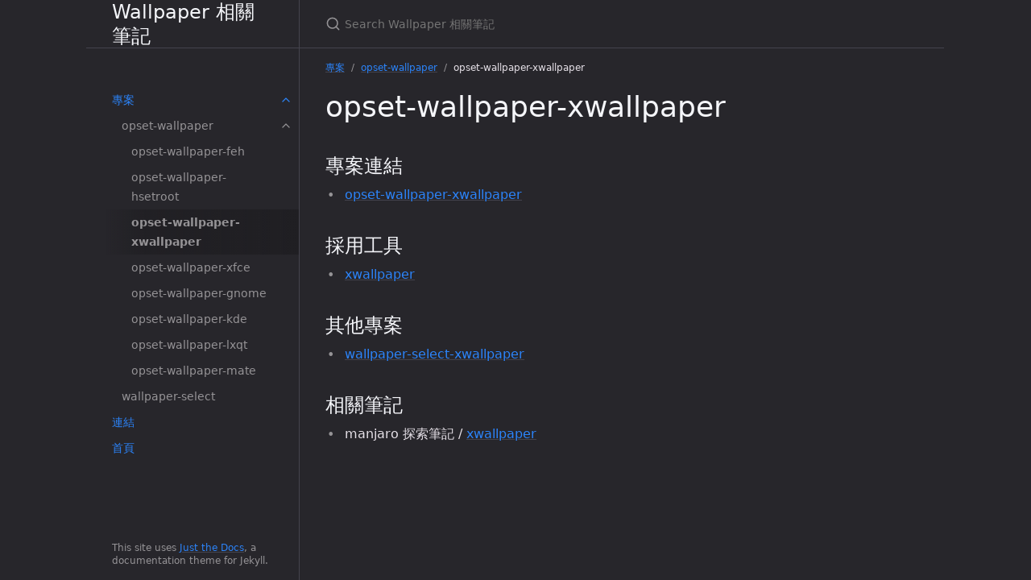

--- FILE ---
content_type: text/html; charset=utf-8
request_url: https://samwhelp.github.io/note-about-wallpaper/read/project/opset-wallpaper/opset-wallpaper-xwallpaper.html
body_size: 2570
content:
<!DOCTYPE html> <html lang="en-US"> <head> <meta charset="UTF-8"> <meta http-equiv="X-UA-Compatible" content="IE=Edge"> <link rel="stylesheet" href="/note-about-wallpaper/assets/css/just-the-docs-default.css"> <link rel="stylesheet" href="/note-about-wallpaper/assets/css/just-the-docs-head-nav.css" id="jtd-head-nav-stylesheet"> <style id="jtd-nav-activation"> .site-nav > ul.nav-list:first-child > li > a, .site-nav > ul.nav-list:first-child > li > ul > li > a, .site-nav > ul.nav-list:first-child > li > ul > li > ul > li:not(:nth-child(3)) > a, .site-nav > ul.nav-list:first-child > li > ul > li > ul > li > ul > li a { background-image: none; } .site-nav > ul.nav-list:not(:first-child) a, .site-nav li.external a { background-image: none; } .site-nav > ul.nav-list:first-child > li:nth-child(1) > ul > li:nth-child(1) > ul > li:nth-child(3) > a { font-weight: 600; text-decoration: none; }.site-nav > ul.nav-list:first-child > li:nth-child(1) > button svg, .site-nav > ul.nav-list:first-child > li:nth-child(1) > ul > li:nth-child(1) > button svg, .site-nav > ul.nav-list:first-child > li:nth-child(1) > ul > li:nth-child(1) > ul > li:nth-child(3) > button svg { transform: rotate(-90deg); }.site-nav > ul.nav-list:first-child > li.nav-list-item:nth-child(1) > ul.nav-list, .site-nav > ul.nav-list:first-child > li.nav-list-item:nth-child(1) > ul.nav-list > li.nav-list-item:nth-child(1) > ul.nav-list, .site-nav > ul.nav-list:first-child > li.nav-list-item:nth-child(1) > ul.nav-list > li.nav-list-item:nth-child(1) > ul.nav-list > li.nav-list-item:nth-child(3) > ul.nav-list { display: block; } </style> <script src="/note-about-wallpaper/assets/js/vendor/lunr.min.js"></script> <script src="/note-about-wallpaper/assets/js/just-the-docs.js"></script> <meta name="viewport" content="width=device-width, initial-scale=1"> <!-- Begin Jekyll SEO tag v2.8.0 --> <title>opset-wallpaper-xwallpaper | Wallpaper 相關筆記</title> <meta name="generator" content="Jekyll v3.10.0" /> <meta property="og:title" content="opset-wallpaper-xwallpaper" /> <meta property="og:locale" content="en_US" /> <meta name="description" content="wallpaper 相關筆記" /> <meta property="og:description" content="wallpaper 相關筆記" /> <link rel="canonical" href="https://samwhelp.github.io/note-about-wallpaper/read/project/opset-wallpaper/opset-wallpaper-xwallpaper.html" /> <meta property="og:url" content="https://samwhelp.github.io/note-about-wallpaper/read/project/opset-wallpaper/opset-wallpaper-xwallpaper.html" /> <meta property="og:site_name" content="Wallpaper 相關筆記" /> <meta property="og:type" content="website" /> <meta name="twitter:card" content="summary" /> <meta property="twitter:title" content="opset-wallpaper-xwallpaper" /> <script type="application/ld+json"> {"@context":"https://schema.org","@type":"WebPage","description":"wallpaper 相關筆記","headline":"opset-wallpaper-xwallpaper","url":"https://samwhelp.github.io/note-about-wallpaper/read/project/opset-wallpaper/opset-wallpaper-xwallpaper.html"}</script> <!-- End Jekyll SEO tag --> </head> <body> <a class="skip-to-main" href="#main-content">Skip to main content</a> <svg xmlns="http://www.w3.org/2000/svg" class="d-none"> <symbol id="svg-link" viewBox="0 0 24 24"> <title>Link</title> <svg xmlns="http://www.w3.org/2000/svg" width="24" height="24" viewBox="0 0 24 24" fill="none" stroke="currentColor" stroke-width="2" stroke-linecap="round" stroke-linejoin="round" class="feather feather-link"> <path d="M10 13a5 5 0 0 0 7.54.54l3-3a5 5 0 0 0-7.07-7.07l-1.72 1.71"></path><path d="M14 11a5 5 0 0 0-7.54-.54l-3 3a5 5 0 0 0 7.07 7.07l1.71-1.71"></path> </svg> </symbol> <symbol id="svg-menu" viewBox="0 0 24 24"> <title>Menu</title> <svg xmlns="http://www.w3.org/2000/svg" width="24" height="24" viewBox="0 0 24 24" fill="none" stroke="currentColor" stroke-width="2" stroke-linecap="round" stroke-linejoin="round" class="feather feather-menu"> <line x1="3" y1="12" x2="21" y2="12"></line><line x1="3" y1="6" x2="21" y2="6"></line><line x1="3" y1="18" x2="21" y2="18"></line> </svg> </symbol> <symbol id="svg-arrow-right" viewBox="0 0 24 24"> <title>Expand</title> <svg xmlns="http://www.w3.org/2000/svg" width="24" height="24" viewBox="0 0 24 24" fill="none" stroke="currentColor" stroke-width="2" stroke-linecap="round" stroke-linejoin="round" class="feather feather-chevron-right"> <polyline points="9 18 15 12 9 6"></polyline> </svg> </symbol> <!-- Feather. MIT License: https://github.com/feathericons/feather/blob/master/LICENSE --> <symbol id="svg-external-link" width="24" height="24" viewBox="0 0 24 24" fill="none" stroke="currentColor" stroke-width="2" stroke-linecap="round" stroke-linejoin="round" class="feather feather-external-link"> <title id="svg-external-link-title">(external link)</title> <path d="M18 13v6a2 2 0 0 1-2 2H5a2 2 0 0 1-2-2V8a2 2 0 0 1 2-2h6"></path><polyline points="15 3 21 3 21 9"></polyline><line x1="10" y1="14" x2="21" y2="3"></line> </symbol> <symbol id="svg-doc" viewBox="0 0 24 24"> <title>Document</title> <svg xmlns="http://www.w3.org/2000/svg" width="24" height="24" viewBox="0 0 24 24" fill="none" stroke="currentColor" stroke-width="2" stroke-linecap="round" stroke-linejoin="round" class="feather feather-file"> <path d="M13 2H6a2 2 0 0 0-2 2v16a2 2 0 0 0 2 2h12a2 2 0 0 0 2-2V9z"></path><polyline points="13 2 13 9 20 9"></polyline> </svg> </symbol> <symbol id="svg-search" viewBox="0 0 24 24"> <title>Search</title> <svg xmlns="http://www.w3.org/2000/svg" width="24" height="24" viewBox="0 0 24 24" fill="none" stroke="currentColor" stroke-width="2" stroke-linecap="round" stroke-linejoin="round" class="feather feather-search"> <circle cx="11" cy="11" r="8"></circle><line x1="21" y1="21" x2="16.65" y2="16.65"></line> </svg> </symbol> <!-- Bootstrap Icons. MIT License: https://github.com/twbs/icons/blob/main/LICENSE.md --> <symbol id="svg-copy" viewBox="0 0 16 16"> <title>Copy</title> <svg xmlns="http://www.w3.org/2000/svg" width="16" height="16" fill="currentColor" class="bi bi-clipboard" viewBox="0 0 16 16"> <path d="M4 1.5H3a2 2 0 0 0-2 2V14a2 2 0 0 0 2 2h10a2 2 0 0 0 2-2V3.5a2 2 0 0 0-2-2h-1v1h1a1 1 0 0 1 1 1V14a1 1 0 0 1-1 1H3a1 1 0 0 1-1-1V3.5a1 1 0 0 1 1-1h1v-1z"/> <path d="M9.5 1a.5.5 0 0 1 .5.5v1a.5.5 0 0 1-.5.5h-3a.5.5 0 0 1-.5-.5v-1a.5.5 0 0 1 .5-.5h3zm-3-1A1.5 1.5 0 0 0 5 1.5v1A1.5 1.5 0 0 0 6.5 4h3A1.5 1.5 0 0 0 11 2.5v-1A1.5 1.5 0 0 0 9.5 0h-3z"/> </svg> </symbol> <symbol id="svg-copied" viewBox="0 0 16 16"> <title>Copied</title> <svg xmlns="http://www.w3.org/2000/svg" width="16" height="16" fill="currentColor" class="bi bi-clipboard-check-fill" viewBox="0 0 16 16"> <path d="M6.5 0A1.5 1.5 0 0 0 5 1.5v1A1.5 1.5 0 0 0 6.5 4h3A1.5 1.5 0 0 0 11 2.5v-1A1.5 1.5 0 0 0 9.5 0h-3Zm3 1a.5.5 0 0 1 .5.5v1a.5.5 0 0 1-.5.5h-3a.5.5 0 0 1-.5-.5v-1a.5.5 0 0 1 .5-.5h3Z"/> <path d="M4 1.5H3a2 2 0 0 0-2 2V14a2 2 0 0 0 2 2h10a2 2 0 0 0 2-2V3.5a2 2 0 0 0-2-2h-1v1A2.5 2.5 0 0 1 9.5 5h-3A2.5 2.5 0 0 1 4 2.5v-1Zm6.854 7.354-3 3a.5.5 0 0 1-.708 0l-1.5-1.5a.5.5 0 0 1 .708-.708L7.5 10.793l2.646-2.647a.5.5 0 0 1 .708.708Z"/> </svg> </symbol> </svg> <div class="side-bar"> <div class="site-header" role="banner"> <a href="/note-about-wallpaper/" class="site-title lh-tight"> Wallpaper 相關筆記 </a> <button id="menu-button" class="site-button btn-reset" aria-label="Toggle menu" aria-pressed="false"> <svg viewBox="0 0 24 24" class="icon" aria-hidden="true"><use xlink:href="#svg-menu"></use></svg> </button> </div> <nav aria-label="Main" id="site-nav" class="site-nav"> <ul class="nav-list"><li class="nav-list-item"><button class="nav-list-expander btn-reset" aria-label="toggle items in 專案 category" aria-pressed="false"> <svg viewBox="0 0 24 24" aria-hidden="true"><use xlink:href="#svg-arrow-right"></use></svg> </button><a href="/note-about-wallpaper/read/project.html" class="nav-list-link">專案</a><ul class="nav-list"><li class="nav-list-item"><button class="nav-list-expander btn-reset" aria-label="toggle items in opset-wallpaper category" aria-pressed="false"> <svg viewBox="0 0 24 24" aria-hidden="true"><use xlink:href="#svg-arrow-right"></use></svg> </button><a href="/note-about-wallpaper/read/project/opset-wallpaper/" class="nav-list-link">opset-wallpaper</a><ul class="nav-list"><li class="nav-list-item"><a href="/note-about-wallpaper/read/project/opset-wallpaper/opset-wallpaper-feh.html" class="nav-list-link">opset-wallpaper-feh</a></li><li class="nav-list-item"><a href="/note-about-wallpaper/read/project/opset-wallpaper/opset-wallpaper-hsetroot.html" class="nav-list-link">opset-wallpaper-hsetroot</a></li><li class="nav-list-item"><a href="/note-about-wallpaper/read/project/opset-wallpaper/opset-wallpaper-xwallpaper.html" class="nav-list-link">opset-wallpaper-xwallpaper</a></li><li class="nav-list-item"><a href="/note-about-wallpaper/read/project/opset-wallpaper/opset-wallpaper-xfce.html" class="nav-list-link">opset-wallpaper-xfce</a></li><li class="nav-list-item"><a href="/note-about-wallpaper/read/project/opset-wallpaper/opset-wallpaper-gnome.html" class="nav-list-link">opset-wallpaper-gnome</a></li><li class="nav-list-item"><a href="/note-about-wallpaper/read/project/opset-wallpaper/opset-wallpaper-kde.html" class="nav-list-link">opset-wallpaper-kde</a></li><li class="nav-list-item"><a href="/note-about-wallpaper/read/project/opset-wallpaper/opset-wallpaper-lxqt.html" class="nav-list-link">opset-wallpaper-lxqt</a></li><li class="nav-list-item"><a href="/note-about-wallpaper/read/project/opset-wallpaper/opset-wallpaper-mate.html" class="nav-list-link">opset-wallpaper-mate</a></li></ul></li><li class="nav-list-item"><a href="/note-about-wallpaper/read/project/wallpaper-select/" class="nav-list-link">wallpaper-select</a></li></ul></li><li class="nav-list-item"><a href="/note-about-wallpaper/read/link.html" class="nav-list-link">連結</a></li><li class="nav-list-item"><a href="/note-about-wallpaper/" class="nav-list-link">首頁</a></li></ul> </nav> <footer class="site-footer"> This site uses <a href="https://github.com/just-the-docs/just-the-docs">Just the Docs</a>, a documentation theme for Jekyll. </footer> </div> <div class="main" id="top"> <div id="main-header" class="main-header"> <div class="search" role="search"> <div class="search-input-wrap"> <input type="text" id="search-input" class="search-input" tabindex="0" placeholder="Search Wallpaper 相關筆記" aria-label="Search Wallpaper 相關筆記" autocomplete="off"> <label for="search-input" class="search-label"><svg viewBox="0 0 24 24" class="search-icon"><use xlink:href="#svg-search"></use></svg></label> </div> <div id="search-results" class="search-results"></div> </div> </div> <div class="main-content-wrap"> <nav aria-label="Breadcrumb" class="breadcrumb-nav"> <ol class="breadcrumb-nav-list"> <li class="breadcrumb-nav-list-item"><a href="/note-about-wallpaper/read/project.html">專案</a></li> <li class="breadcrumb-nav-list-item"><a href="/note-about-wallpaper/read/project/opset-wallpaper/">opset-wallpaper</a></li> <li class="breadcrumb-nav-list-item"><span>opset-wallpaper-xwallpaper</span></li> </ol> </nav> <div id="main-content" class="main-content"> <main> <h1 id="opset-wallpaper-xwallpaper"> <a href="#opset-wallpaper-xwallpaper" class="anchor-heading" aria-labelledby="opset-wallpaper-xwallpaper"><svg viewBox="0 0 16 16" aria-hidden="true"><use xlink:href="#svg-link"></use></svg></a> opset-wallpaper-xwallpaper </h1> <h2 id="專案連結"> <a href="#專案連結" class="anchor-heading" aria-labelledby="專案連結"><svg viewBox="0 0 16 16" aria-hidden="true"><use xlink:href="#svg-link"></use></svg></a> 專案連結 </h2> <ul> <li><a href="https://github.com/samwhelp/note-about-wallpaper/tree/gh-pages/_demo/project/opset-wallpaper/opset-wallpaper-xwallpaper">opset-wallpaper-xwallpaper</a></li> </ul> <h2 id="採用工具"> <a href="#採用工具" class="anchor-heading" aria-labelledby="採用工具"><svg viewBox="0 0 16 16" aria-hidden="true"><use xlink:href="#svg-link"></use></svg></a> 採用工具 </h2> <ul> <li><a href="https://github.com/stoeckmann/xwallpaper">xwallpaper</a></li> </ul> <h2 id="其他專案"> <a href="#其他專案" class="anchor-heading" aria-labelledby="其他專案"><svg viewBox="0 0 16 16" aria-hidden="true"><use xlink:href="#svg-link"></use></svg></a> 其他專案 </h2> <ul> <li><a href="https://samwhelp.github.io/note-about-fzf/read/project/wallpaper-select/wallpaper-select-xwallpaper.html">wallpaper-select-xwallpaper</a></li> </ul> <h2 id="相關筆記"> <a href="#相關筆記" class="anchor-heading" aria-labelledby="相關筆記"><svg viewBox="0 0 16 16" aria-hidden="true"><use xlink:href="#svg-link"></use></svg></a> 相關筆記 </h2> <ul> <li>manjaro 探索筆記 / <a href="https://samwhelp.github.io/note-about-manjaro/read/adjustment/tool/xwallpaper.html">xwallpaper</a></li> </ul> </main> </div> </div> <div class="search-overlay"></div> </div> </body> </html>


--- FILE ---
content_type: text/css; charset=utf-8
request_url: https://samwhelp.github.io/note-about-wallpaper/assets/css/just-the-docs-default.css
body_size: 12661
content:
.highlight,pre.highlight{background:#f9f9f9;color:#383942}.highlight pre{background:#f9f9f9}.highlight .hll{background:#f9f9f9}.highlight .c{color:#9fa0a6;font-style:italic}.highlight .err{color:#fff;background-color:#e05151}.highlight .k{color:#a625a4}.highlight .l{color:#50a04f}.highlight .n{color:#383942}.highlight .o{color:#383942}.highlight .p{color:#383942}.highlight .cm{color:#9fa0a6;font-style:italic}.highlight .cp{color:#9fa0a6;font-style:italic}.highlight .c1{color:#9fa0a6;font-style:italic}.highlight .cs{color:#9fa0a6;font-style:italic}.highlight .ge{font-style:italic}.highlight .gs{font-weight:700}.highlight .kc{color:#a625a4}.highlight .kd{color:#a625a4}.highlight .kn{color:#a625a4}.highlight .kp{color:#a625a4}.highlight .kr{color:#a625a4}.highlight .kt{color:#a625a4}.highlight .ld{color:#50a04f}.highlight .m{color:#b66a00}.highlight .s{color:#50a04f}.highlight .na{color:#b66a00}.highlight .nb{color:#ca7601}.highlight .nc{color:#ca7601}.highlight .no{color:#ca7601}.highlight .nd{color:#ca7601}.highlight .ni{color:#ca7601}.highlight .ne{color:#ca7601}.highlight .nf{color:#383942}.highlight .nl{color:#ca7601}.highlight .nn{color:#383942}.highlight .nx{color:#383942}.highlight .py{color:#ca7601}.highlight .nt{color:#e35549}.highlight .nv{color:#ca7601}.highlight .ow{font-weight:700}.highlight .w{color:#f8f8f2}.highlight .mf{color:#b66a00}.highlight .mh{color:#b66a00}.highlight .mi{color:#b66a00}.highlight .mo{color:#b66a00}.highlight .sb{color:#50a04f}.highlight .sc{color:#50a04f}.highlight .sd{color:#50a04f}.highlight .s2{color:#50a04f}.highlight .se{color:#50a04f}.highlight .sh{color:#50a04f}.highlight .si{color:#50a04f}.highlight .sx{color:#50a04f}.highlight .sr{color:#0083bb}.highlight .s1{color:#50a04f}.highlight .ss{color:#0083bb}.highlight .bp{color:#ca7601}.highlight .vc{color:#ca7601}.highlight .vg{color:#ca7601}.highlight .vi{color:#e35549}.highlight .il{color:#b66a00}.highlight .gu{color:#75715e}.highlight .gd{color:#e05151}.highlight .gi{color:#43d089}.highlight .language-json .w+.s2{color:#e35549}.highlight .language-json .kc{color:#0083bb}.highlight,pre.highlight{background:#31343f;color:#dee2f7}.highlight pre{background:#31343f}.highlight .hll{background:#31343f}.highlight .c{color:#63677e;font-style:italic}.highlight .err{color:#960050;background-color:#1e0010}.highlight .k{color:#e19ef5}.highlight .l{color:#a3eea0}.highlight .n{color:#dee2f7}.highlight .o{color:#dee2f7}.highlight .p{color:#dee2f7}.highlight .cm{color:#63677e;font-style:italic}.highlight .cp{color:#63677e;font-style:italic}.highlight .c1{color:#63677e;font-style:italic}.highlight .cs{color:#63677e;font-style:italic}.highlight .ge{font-style:italic}.highlight .gs{font-weight:700}.highlight .kc{color:#e19ef5}.highlight .kd{color:#e19ef5}.highlight .kn{color:#e19ef5}.highlight .kp{color:#e19ef5}.highlight .kr{color:#e19ef5}.highlight .kt{color:#e19ef5}.highlight .ld{color:#a3eea0}.highlight .m{color:#eddc96}.highlight .s{color:#a3eea0}.highlight .na{color:#eddc96}.highlight .nb{color:#fdce68}.highlight .nc{color:#fdce68}.highlight .no{color:#fdce68}.highlight .nd{color:#fdce68}.highlight .ni{color:#fdce68}.highlight .ne{color:#fdce68}.highlight .nf{color:#dee2f7}.highlight .nl{color:#fdce68}.highlight .nn{color:#dee2f7}.highlight .nx{color:#dee2f7}.highlight .py{color:#fdce68}.highlight .nt{color:#f9867b}.highlight .nv{color:#fdce68}.highlight .ow{font-weight:700}.highlight .w{color:#f8f8f2}.highlight .mf{color:#eddc96}.highlight .mh{color:#eddc96}.highlight .mi{color:#eddc96}.highlight .mo{color:#eddc96}.highlight .sb{color:#a3eea0}.highlight .sc{color:#a3eea0}.highlight .sd{color:#a3eea0}.highlight .s2{color:#a3eea0}.highlight .se{color:#a3eea0}.highlight .sh{color:#a3eea0}.highlight .si{color:#a3eea0}.highlight .sx{color:#a3eea0}.highlight .sr{color:#7be2f9}.highlight .s1{color:#a3eea0}.highlight .ss{color:#7be2f9}.highlight .bp{color:#fdce68}.highlight .vc{color:#fdce68}.highlight .vg{color:#fdce68}.highlight .vi{color:#f9867b}.highlight .il{color:#eddc96}.highlight .gu{color:#75715e}.highlight .gd{color:#f92672}.highlight .gi{color:#a6e22e}/*! normalize.css v8.0.1 | MIT License | github.com/necolas/normalize.css */html{line-height:1.15;text-size-adjust:100%}body{margin:0}main{display:block}h1{font-size:2em;margin:0.67em 0}hr{box-sizing:content-box;height:0;overflow:visible}pre{font-family:monospace;font-size:1em}a{background-color:transparent}abbr[title]{border-bottom:none;text-decoration:underline;text-decoration:underline dotted}b,strong{font-weight:bolder}code,kbd,samp{font-family:monospace;font-size:1em}small{font-size:80%}sub,sup{font-size:75%;line-height:0;position:relative;vertical-align:baseline}sub{bottom:-0.25em}sup{top:-0.5em}img{border-style:none}button,input,optgroup,select,textarea{font-family:inherit;font-size:100%;line-height:1.15;margin:0}button,input{overflow:visible}button,select{text-transform:none}button,[type="button"],[type="reset"],[type="submit"]{appearance:button}button::-moz-focus-inner,[type="button"]::-moz-focus-inner,[type="reset"]::-moz-focus-inner,[type="submit"]::-moz-focus-inner{border-style:none;padding:0}button:-moz-focusring,[type="button"]:-moz-focusring,[type="reset"]:-moz-focusring,[type="submit"]:-moz-focusring{outline:1px dotted ButtonText}fieldset{padding:0.35em 0.75em 0.625em}legend{box-sizing:border-box;color:inherit;display:table;max-width:100%;padding:0;white-space:normal}progress{vertical-align:baseline}textarea{overflow:auto}[type="checkbox"],[type="radio"]{box-sizing:border-box;padding:0}[type="number"]::-webkit-inner-spin-button,[type="number"]::-webkit-outer-spin-button{height:auto}[type="search"]{appearance:textfield;outline-offset:-2px}[type="search"]::-webkit-search-decoration{appearance:none}::-webkit-file-upload-button{appearance:button;font:inherit}details{display:block}summary{display:list-item}template{display:none}[hidden]{display:none}:root{color-scheme:dark}*{box-sizing:border-box}html{scroll-behavior:smooth}html{font-size:.875rem !important}@media (min-width: 31.25rem){html{font-size:1rem !important}}body{font-family:system-ui,-apple-system,blinkmacsystemfont,"Segoe UI",roboto,"Helvetica Neue",arial,sans-serif,"Segoe UI Emoji";font-size:inherit;line-height:1.4;color:#e6e1e8;background-color:#27262b;overflow-wrap:break-word}ol,ul,dl,pre,address,blockquote,table,div,hr,form,fieldset,noscript .table-wrapper{margin-top:0}h1,h2,h3,h4,h5,h6,#toctitle{margin-top:0;margin-bottom:1em;font-weight:500;line-height:1.25;color:#f5f6fa}p{margin-top:1em;margin-bottom:1em}a{color:#2c84fa;text-decoration:none}a:not([class]){text-decoration:underline;text-decoration-color:#44434d;text-underline-offset:2px}a:not([class]):hover{text-decoration-color:rgba(44,132,250,0.45)}code{font-family:"SFMono-Regular",menlo,consolas,monospace;font-size:0.75em;line-height:1.4}figure,pre{margin:0}li{margin:0.25em 0}img{max-width:100%;height:auto}hr{height:1px;padding:0;margin:2rem 0;background-color:#44434d;border:0}blockquote{margin:10px 0;margin-block-start:0;margin-inline-start:0;padding-left:1rem;border-left:3px solid #44434d}.side-bar{z-index:0;display:flex;flex-wrap:wrap;background-color:#27262b}@media (min-width: 50rem){.side-bar{flex-flow:column nowrap;position:fixed;width:15.5rem;height:100%;border-right:1px solid #44434d;align-items:flex-end}}@media (min-width: 66.5rem){.side-bar{width:calc((100% - 66.5rem) / 2 + 16.5rem);min-width:16.5rem}}@media (min-width: 50rem){.side-bar+.main{margin-left:15.5rem}}@media (min-width: 66.5rem){.side-bar+.main{margin-left:Max(16.5rem, calc((100% - 66.5rem) / 2 + 16.5rem))}}.side-bar+.main .main-header{display:none;background-color:#27262b}@media (min-width: 50rem){.side-bar+.main .main-header{display:flex;background-color:#27262b}}.side-bar+.main .main-header.nav-open{display:block}@media (min-width: 50rem){.side-bar+.main .main-header.nav-open{display:flex}}.main{margin:auto}@media (min-width: 50rem){.main{position:relative;max-width:50rem}}.main-content-wrap{padding-top:1rem;padding-bottom:1rem;padding-right:1rem;padding-left:1rem}@media (min-width: 50rem){.main-content-wrap{padding-right:2rem;padding-left:2rem}}@media (min-width: 50rem){.main-content-wrap{padding-top:2rem;padding-bottom:2rem}}.main-header{z-index:0;border-bottom:1px solid #44434d}@media (min-width: 50rem){.main-header{display:flex;justify-content:space-between;height:3.75rem}}.site-nav,.site-header,.site-footer{width:100%}@media (min-width: 66.5rem){.site-nav,.site-header,.site-footer{width:16.5rem}}.site-nav{display:none}.site-nav.nav-open{display:block}@media (min-width: 50rem){.site-nav{display:block;padding-top:3rem;padding-bottom:1rem;overflow-y:auto;flex:1 1 auto}}.site-header{display:flex;min-height:3.75rem;align-items:center}@media (min-width: 50rem){.site-header{height:3.75rem;max-height:3.75rem;border-bottom:1px solid #44434d}}.site-title{flex-grow:1;display:flex;height:100%;align-items:center;padding-top:.75rem;padding-bottom:.75rem;color:#f5f6fa;padding-right:1rem;padding-left:1rem}@media (min-width: 50rem){.site-title{padding-right:2rem;padding-left:2rem}}.site-title{font-size:1.125rem !important}@media (min-width: 31.25rem){.site-title{font-size:1.5rem !important;line-height:1.25}}@media (min-width: 50rem){.site-title{padding-top:.5rem;padding-bottom:.5rem}}.site-button{display:flex;height:100%;padding:1rem;align-items:center}@media (min-width: 50rem){.site-header .site-button{display:none}}.site-title:hover{background-image:linear-gradient(-90deg, #201f23 0%, rgba(32,31,35,0.8) 80%, rgba(32,31,35,0) 100%)}.site-button:hover{background-image:linear-gradient(-90deg, #201f23 0%, rgba(32,31,35,0.8) 100%)}body{position:relative;padding-bottom:4rem;overflow-y:scroll}@media (min-width: 50rem){body{position:static;padding-bottom:0}}.site-footer{position:absolute;bottom:0;left:0;padding-top:1rem;padding-bottom:1rem;color:#959396;padding-right:1rem;padding-left:1rem}@media (min-width: 50rem){.site-footer{padding-right:2rem;padding-left:2rem}}.site-footer{font-size:.6875rem !important}@media (min-width: 31.25rem){.site-footer{font-size:.75rem !important}}@media (min-width: 50rem){.site-footer{position:static;justify-self:end}}.icon{width:1.5rem;height:1.5rem;color:#2c84fa}.main-content{line-height:1.6}.main-content ol,.main-content ul,.main-content dl,.main-content pre,.main-content address,.main-content blockquote,.main-content .table-wrapper{margin-top:0.5em}.main-content a{overflow:hidden;text-overflow:ellipsis}.main-content ul,.main-content ol{padding-left:1.5em}.main-content li .highlight{margin-top:.25rem}.main-content ol{list-style-type:none;counter-reset:step-counter}.main-content ol>li{position:relative}.main-content ol>li::before{position:absolute;top:0.2em;left:-1.6em;color:#959396;content:counter(step-counter);counter-increment:step-counter}.main-content ol>li::before{font-size:.75rem !important}@media (min-width: 31.25rem){.main-content ol>li::before{font-size:.875rem !important}}@media (min-width: 31.25rem){.main-content ol>li::before{top:0.11em}}.main-content ol>li ol{counter-reset:sub-counter}.main-content ol>li ol>li::before{content:counter(sub-counter,lower-alpha);counter-increment:sub-counter}.main-content ul{list-style:none}.main-content ul>li::before{position:absolute;margin-left:-1.4em;color:#959396;content:"•"}.main-content .task-list-item::before{content:""}.main-content .task-list-item-checkbox{margin-right:0.6em;margin-left:-1.4em}.main-content hr+*{margin-top:0}.main-content h1:first-of-type{margin-top:0.5em}.main-content dl{display:grid;grid-template:auto / 10em 1fr}.main-content dt,.main-content dd{margin:0.25em 0}.main-content dt{grid-column:1;font-weight:500;text-align:right}.main-content dt::after{content:":"}.main-content dd{grid-column:2;margin-bottom:0;margin-left:1em}.main-content dd blockquote:first-child,.main-content dd div:first-child,.main-content dd dl:first-child,.main-content dd dt:first-child,.main-content dd h1:first-child,.main-content dd h2:first-child,.main-content dd h3:first-child,.main-content dd h4:first-child,.main-content dd h5:first-child,.main-content dd h6:first-child,.main-content dd li:first-child,.main-content dd ol:first-child,.main-content dd p:first-child,.main-content dd pre:first-child,.main-content dd table:first-child,.main-content dd ul:first-child,.main-content dd .table-wrapper:first-child{margin-top:0}.main-content dd dl:first-child dt:first-child,.main-content dd dl:first-child dd:nth-child(2),.main-content ol dl:first-child dt:first-child,.main-content ol dl:first-child dd:nth-child(2),.main-content ul dl:first-child dt:first-child,.main-content ul dl:first-child dd:nth-child(2){margin-top:0}.main-content .anchor-heading{position:absolute;right:-1rem;width:1.5rem;height:100%;padding-right:.25rem;padding-left:.25rem;overflow:visible}@media (min-width: 50rem){.main-content .anchor-heading{right:auto;left:-1.5rem}}.main-content .anchor-heading svg{display:inline-block;width:100%;height:100%;color:#2c84fa;visibility:hidden}.main-content .anchor-heading:hover svg,.main-content .anchor-heading:focus svg,.main-content h1:hover>.anchor-heading svg,.main-content h2:hover>.anchor-heading svg,.main-content h3:hover>.anchor-heading svg,.main-content h4:hover>.anchor-heading svg,.main-content h5:hover>.anchor-heading svg,.main-content h6:hover>.anchor-heading svg{visibility:visible}.main-content summary{cursor:pointer}.main-content h1,.main-content h2,.main-content h3,.main-content h4,.main-content h5,.main-content h6,.main-content #toctitle{position:relative;margin-top:1.5em;margin-bottom:0.25em}.main-content h1+table,.main-content h1+.table-wrapper,.main-content h1+.code-example,.main-content h1+.highlighter-rouge,.main-content h1+.sectionbody .listingblock,.main-content h2+table,.main-content h2+.table-wrapper,.main-content h2+.code-example,.main-content h2+.highlighter-rouge,.main-content h2+.sectionbody .listingblock,.main-content h3+table,.main-content h3+.table-wrapper,.main-content h3+.code-example,.main-content h3+.highlighter-rouge,.main-content h3+.sectionbody .listingblock,.main-content h4+table,.main-content h4+.table-wrapper,.main-content h4+.code-example,.main-content h4+.highlighter-rouge,.main-content h4+.sectionbody .listingblock,.main-content h5+table,.main-content h5+.table-wrapper,.main-content h5+.code-example,.main-content h5+.highlighter-rouge,.main-content h5+.sectionbody .listingblock,.main-content h6+table,.main-content h6+.table-wrapper,.main-content h6+.code-example,.main-content h6+.highlighter-rouge,.main-content h6+.sectionbody .listingblock,.main-content #toctitle+table,.main-content #toctitle+.table-wrapper,.main-content #toctitle+.code-example,.main-content #toctitle+.highlighter-rouge,.main-content #toctitle+.sectionbody .listingblock{margin-top:1em}.main-content h1+p:not(.label),.main-content h2+p:not(.label),.main-content h3+p:not(.label),.main-content h4+p:not(.label),.main-content h5+p:not(.label),.main-content h6+p:not(.label),.main-content #toctitle+p:not(.label){margin-top:0}.main-content>h1:first-child,.main-content>h2:first-child,.main-content>h3:first-child,.main-content>h4:first-child,.main-content>h5:first-child,.main-content>h6:first-child,.main-content>.sect1:first-child>h2,.main-content>.sect2:first-child>h3,.main-content>.sect3:first-child>h4,.main-content>.sect4:first-child>h5,.main-content>.sect5:first-child>h6{margin-top:.5rem}.nav-list{padding:0;margin-top:0;margin-bottom:0;list-style:none}.nav-list .nav-list-item{position:relative;margin:0}.nav-list .nav-list-item{font-size:.875rem !important}@media (min-width: 31.25rem){.nav-list .nav-list-item{font-size:1rem !important}}@media (min-width: 50rem){.nav-list .nav-list-item{font-size:.75rem !important}}@media (min-width: 50rem) and (min-width: 31.25rem){.nav-list .nav-list-item{font-size:.875rem !important}}.nav-list .nav-list-item .nav-list-link{display:block;min-height:3rem;padding-top:.25rem;padding-bottom:.25rem;line-height:2.5rem;padding-right:3rem;padding-left:1rem}@media (min-width: 50rem){.nav-list .nav-list-item .nav-list-link{min-height:2rem;line-height:1.5rem;padding-right:2rem;padding-left:2rem}}.nav-list .nav-list-item .nav-list-link.external>svg{width:1rem;height:1rem;vertical-align:text-bottom}.nav-list .nav-list-item .nav-list-link.active{font-weight:600;text-decoration:none}.nav-list .nav-list-item .nav-list-link:hover,.nav-list .nav-list-item .nav-list-link.active{background-image:linear-gradient(-90deg, #201f23 0%, rgba(32,31,35,0.8) 80%, rgba(32,31,35,0) 100%)}.nav-list .nav-list-item .nav-list-expander{position:absolute;right:0;width:3rem;height:3rem;padding:.75rem;color:#2c84fa}@media (min-width: 50rem){.nav-list .nav-list-item .nav-list-expander{width:2rem;height:2rem;padding:.5rem}}.nav-list .nav-list-item .nav-list-expander:hover{background-image:linear-gradient(-90deg, #201f23 0%, rgba(32,31,35,0.8) 100%)}.nav-list .nav-list-item .nav-list-expander svg{transform:rotate(90deg)}.nav-list .nav-list-item>.nav-list{display:none;padding-left:.75rem;list-style:none}.nav-list .nav-list-item>.nav-list .nav-list-item{position:relative}.nav-list .nav-list-item>.nav-list .nav-list-item .nav-list-link{color:#959396}.nav-list .nav-list-item>.nav-list .nav-list-item .nav-list-expander{color:#959396}.nav-list .nav-list-item.active>.nav-list-expander svg{transform:rotate(-90deg)}.nav-list .nav-list-item.active>.nav-list{display:block}.nav-category{padding:.5rem 1rem;font-weight:600;text-align:start;text-transform:uppercase;border-bottom:1px solid #44434d}.nav-category{font-size:.6875rem !important}@media (min-width: 31.25rem){.nav-category{font-size:.75rem !important}}@media (min-width: 50rem){.nav-category{padding:.5rem 2rem;margin-top:1rem;text-align:start}.nav-category:first-child{margin-top:0}}.nav-list.nav-category-list>.nav-list-item{margin:0}.nav-list.nav-category-list>.nav-list-item>.nav-list{padding:0}.nav-list.nav-category-list>.nav-list-item>.nav-list>.nav-list-item>.nav-list-link{color:#2c84fa}.nav-list.nav-category-list>.nav-list-item>.nav-list>.nav-list-item>.nav-list-expander{color:#2c84fa}.aux-nav{height:100%;overflow-x:auto}.aux-nav{font-size:.6875rem !important}@media (min-width: 31.25rem){.aux-nav{font-size:.75rem !important}}.aux-nav .aux-nav-list{display:flex;height:100%;padding:0;margin:0;list-style:none}.aux-nav .aux-nav-list-item{display:inline-block;height:100%;padding:0;margin:0}@media (min-width: 50rem){.aux-nav{padding-right:1rem}}@media (min-width: 50rem){.breadcrumb-nav{margin-top:-1rem}}.breadcrumb-nav-list{padding-left:0;margin-bottom:.75rem;list-style:none}.breadcrumb-nav-list-item{display:table-cell}.breadcrumb-nav-list-item{font-size:.6875rem !important}@media (min-width: 31.25rem){.breadcrumb-nav-list-item{font-size:.75rem !important}}.breadcrumb-nav-list-item::before{display:none}.breadcrumb-nav-list-item::after{display:inline-block;margin-right:.5rem;margin-left:.5rem;color:#959396;content:"/"}.breadcrumb-nav-list-item:last-child::after{content:""}h1,.text-alpha{font-weight:300}h1,.text-alpha{font-size:2rem !important;line-height:1.25}@media (min-width: 31.25rem){h1,.text-alpha{font-size:2.25rem !important}}h2,.text-beta,#toctitle{font-size:1.125rem !important}@media (min-width: 31.25rem){h2,.text-beta,#toctitle{font-size:1.5rem !important;line-height:1.25}}h3,.text-gamma{font-size:1rem !important}@media (min-width: 31.25rem){h3,.text-gamma{font-size:1.125rem !important}}h4,.text-delta{font-weight:400;text-transform:uppercase;letter-spacing:0.1em}h4,.text-delta{font-size:.6875rem !important}@media (min-width: 31.25rem){h4,.text-delta{font-size:.75rem !important}}h4 code{text-transform:none}h5,.text-epsilon{font-size:.75rem !important}@media (min-width: 31.25rem){h5,.text-epsilon{font-size:.875rem !important}}h6,.text-zeta{font-size:.6875rem !important}@media (min-width: 31.25rem){h6,.text-zeta{font-size:.75rem !important}}.text-small{font-size:.6875rem !important}@media (min-width: 31.25rem){.text-small{font-size:.75rem !important}}.text-mono{font-family:"SFMono-Regular",menlo,consolas,monospace !important}.text-left{text-align:left !important}.text-center{text-align:center !important}.text-right{text-align:right !important}.label:not(g),.label-blue:not(g){display:inline-block;padding:0.16em 0.56em;margin-right:.5rem;margin-left:.5rem;color:#fff;text-transform:uppercase;vertical-align:middle;background-color:#2869e6;border-radius:12px}.label:not(g),.label-blue:not(g){font-size:.6875rem !important}@media (min-width: 31.25rem){.label:not(g),.label-blue:not(g){font-size:.75rem !important}}.label-green:not(g){background-color:#009c7b}.label-purple:not(g){background-color:#5e41d0}.label-red:not(g){background-color:#e94c4c}.label-yellow:not(g){color:#44434d;background-color:#f7d12e}.btn{display:inline-block;box-sizing:border-box;padding:0.3em 1em;margin:0;font-family:inherit;font-size:inherit;font-weight:500;line-height:1.5;color:#2c84fa;text-decoration:none;vertical-align:baseline;cursor:pointer;background-color:#302d36;border-width:0;border-radius:4px;box-shadow:0 1px 2px rgba(0,0,0,0.12),0 3px 10px rgba(0,0,0,0.08);appearance:none}.btn:focus{text-decoration:none;outline:none;box-shadow:0 0 0 3px rgba(0,0,255,0.25)}.btn:focus:hover,.btn.selected:focus{box-shadow:0 0 0 3px rgba(0,0,255,0.25)}.btn:hover,.btn.zeroclipboard-is-hover{color:#227efa}.btn:hover,.btn:active,.btn.zeroclipboard-is-hover,.btn.zeroclipboard-is-active{text-decoration:none;background-color:#2e2b33}.btn:active,.btn.selected,.btn.zeroclipboard-is-active{background-color:#29262e;background-image:none;box-shadow:inset 0 2px 4px rgba(0,0,0,0.15)}.btn.selected:hover{background-color:#cfcfcf}.btn:disabled,.btn:disabled:hover,.btn.disabled,.btn.disabled:hover{color:rgba(102,102,102,0.5);cursor:default;background-color:rgba(229,229,229,0.5);background-image:none;box-shadow:none}.btn-outline{color:#2c84fa;background:transparent;box-shadow:inset 0 0 0 2px #e6e1e8}.btn-outline:hover,.btn-outline:active,.btn-outline.zeroclipboard-is-hover,.btn-outline.zeroclipboard-is-active{color:#1878fa;text-decoration:none;background-color:transparent;box-shadow:inset 0 0 0 3px #e6e1e8}.btn-outline:focus{text-decoration:none;outline:none;box-shadow:inset 0 0 0 2px #5c5962,0 0 0 3px rgba(0,0,255,0.25)}.btn-outline:focus:hover,.btn-outline.selected:focus{box-shadow:inset 0 0 0 2px #5c5962}.btn-primary{color:#fff;background-color:#2448a7;background-image:linear-gradient(#2b55c4, #2448a7);box-shadow:0 1px 3px rgba(0,0,0,0.25),0 4px 10px rgba(0,0,0,0.12)}.btn-primary:hover,.btn-primary.zeroclipboard-is-hover{color:#fff;background-color:#22459e;background-image:linear-gradient(#2850b7,#22459e)}.btn-primary:active,.btn-primary.selected,.btn-primary.zeroclipboard-is-active{background-color:#21439a;background-image:none;box-shadow:inset 0 2px 4px rgba(0,0,0,0.15)}.btn-primary.selected:hover{background-color:#1d3a85}.btn-purple{color:#fff;background-color:#5739ce;background-image:linear-gradient(#6f55d5, #5739ce);box-shadow:0 1px 3px rgba(0,0,0,0.25),0 4px 10px rgba(0,0,0,0.12)}.btn-purple:hover,.btn-purple.zeroclipboard-is-hover{color:#fff;background-color:#5132cb;background-image:linear-gradient(#6549d2,#5132cb)}.btn-purple:active,.btn-purple.selected,.btn-purple.zeroclipboard-is-active{background-color:#4f31c6;background-image:none;box-shadow:inset 0 2px 4px rgba(0,0,0,0.15)}.btn-purple.selected:hover{background-color:#472cb2}.btn-blue{color:#fff;background-color:#227efa;background-image:linear-gradient(#4593fb, #227efa);box-shadow:0 1px 3px rgba(0,0,0,0.25),0 4px 10px rgba(0,0,0,0.12)}.btn-blue:hover,.btn-blue.zeroclipboard-is-hover{color:#fff;background-color:#1878fa;background-image:linear-gradient(#368afa,#1878fa)}.btn-blue:active,.btn-blue.selected,.btn-blue.zeroclipboard-is-active{background-color:#1375f9;background-image:none;box-shadow:inset 0 2px 4px rgba(0,0,0,0.15)}.btn-blue.selected:hover{background-color:#0669ed}.btn-green{color:#fff;background-color:#10ac7d;background-image:linear-gradient(#13cc95, #10ac7d);box-shadow:0 1px 3px rgba(0,0,0,0.25),0 4px 10px rgba(0,0,0,0.12)}.btn-green:hover,.btn-green.zeroclipboard-is-hover{color:#fff;background-color:#0fa276;background-image:linear-gradient(#12be8b,#0fa276)}.btn-green:active,.btn-green.selected,.btn-green.zeroclipboard-is-active{background-color:#0f9e73;background-image:none;box-shadow:inset 0 2px 4px rgba(0,0,0,0.15)}.btn-green.selected:hover{background-color:#0d8662}.btn-reset{background:none;border:none;margin:0;text-align:inherit;font:inherit;border-radius:0;appearance:none}.search{position:relative;z-index:2;flex-grow:1;height:4rem;padding:.5rem;transition:padding linear 200ms}@media (min-width: 50rem){.search{position:relative !important;width:auto !important;height:100% !important;padding:0;transition:none}}.search-input-wrap{position:relative;z-index:1;height:3rem;overflow:hidden;border-radius:4px;box-shadow:0 1px 2px rgba(0,0,0,0.12),0 3px 10px rgba(0,0,0,0.08);transition:height linear 200ms}@media (min-width: 50rem){.search-input-wrap{position:absolute;width:100%;max-width:33.5rem;height:100% !important;border-radius:0;box-shadow:none;transition:width ease 400ms}}.search-input{position:absolute;width:100%;height:100%;padding:.5rem 1rem .5rem 2.5rem;font-size:1rem;color:#e6e1e8;background-color:#302d36;border-top:0;border-right:0;border-bottom:0;border-left:0;border-radius:0}@media (min-width: 50rem){.search-input{padding:.5rem 1rem .5rem 3.5rem;font-size:0.875rem;background-color:#27262b;transition:padding-left linear 200ms}}.search-input:focus{outline:0}.search-input:focus+.search-label .search-icon{color:#2c84fa}.search-label{position:absolute;display:flex;height:100%;padding-left:1rem}@media (min-width: 50rem){.search-label{padding-left:2rem;transition:padding-left linear 200ms}}.search-label .search-icon{width:1.2rem;height:1.2rem;align-self:center;color:#959396}.search-results{position:absolute;left:0;display:none;width:100%;max-height:calc(100% - 4rem);overflow-y:auto;background-color:#302d36;border-bottom-right-radius:4px;border-bottom-left-radius:4px;box-shadow:0 1px 2px rgba(0,0,0,0.12),0 3px 10px rgba(0,0,0,0.08)}@media (min-width: 50rem){.search-results{top:100%;width:33.5rem;max-height:calc(100vh - 200%) !important}}.search-results-list{padding-left:0;margin-bottom:.25rem;list-style:none}.search-results-list{font-size:.875rem !important}@media (min-width: 31.25rem){.search-results-list{font-size:1rem !important}}@media (min-width: 50rem){.search-results-list{font-size:.75rem !important}}@media (min-width: 50rem) and (min-width: 31.25rem){.search-results-list{font-size:.875rem !important}}.search-results-list-item{padding:0;margin:0}.search-result{display:block;padding:.25rem .75rem}.search-result:hover,.search-result.active{background-color:#201f23}.search-result-title{display:block;padding-top:.5rem;padding-bottom:.5rem}@media (min-width: 31.25rem){.search-result-title{display:inline-block;width:40%;padding-right:.5rem;vertical-align:top}}.search-result-doc{display:flex;align-items:center;word-wrap:break-word}.search-result-doc.search-result-doc-parent{opacity:0.5}.search-result-doc.search-result-doc-parent{font-size:.75rem !important}@media (min-width: 31.25rem){.search-result-doc.search-result-doc-parent{font-size:.875rem !important}}@media (min-width: 50rem){.search-result-doc.search-result-doc-parent{font-size:.6875rem !important}}@media (min-width: 50rem) and (min-width: 31.25rem){.search-result-doc.search-result-doc-parent{font-size:.75rem !important}}.search-result-doc .search-result-icon{width:1rem;height:1rem;margin-right:.5rem;color:#2c84fa;flex-shrink:0}.search-result-doc .search-result-doc-title{overflow:auto}.search-result-section{margin-left:1.5rem;word-wrap:break-word}.search-result-rel-url{display:block;margin-left:1.5rem;overflow:hidden;color:#959396;text-overflow:ellipsis;white-space:nowrap}.search-result-rel-url{font-size:.5625rem !important}@media (min-width: 31.25rem){.search-result-rel-url{font-size:.625rem !important}}.search-result-previews{display:block;padding-top:.5rem;padding-bottom:.5rem;padding-left:1rem;margin-left:.5rem;color:#959396;word-wrap:break-word;border-left:1px solid;border-left-color:#44434d}.search-result-previews{font-size:.6875rem !important}@media (min-width: 31.25rem){.search-result-previews{font-size:.75rem !important}}@media (min-width: 31.25rem){.search-result-previews{display:inline-block;width:60%;padding-left:.5rem;margin-left:0;vertical-align:top}}.search-result-preview+.search-result-preview{margin-top:.25rem}.search-result-highlight{font-weight:bold}.search-no-result{padding:.5rem .75rem}.search-no-result{font-size:.75rem !important}@media (min-width: 31.25rem){.search-no-result{font-size:.875rem !important}}.search-button{position:fixed;right:1rem;bottom:1rem;display:flex;width:3.5rem;height:3.5rem;background-color:#302d36;border:1px solid rgba(44,132,250,0.3);border-radius:1.75rem;box-shadow:0 1px 2px rgba(0,0,0,0.12),0 3px 10px rgba(0,0,0,0.08);align-items:center;justify-content:center}.search-overlay{position:fixed;top:0;left:0;z-index:1;width:0;height:0;background-color:rgba(0,0,0,0.3);opacity:0;transition:opacity ease 400ms,width 0s 400ms,height 0s 400ms}.search-active .search{position:fixed;top:0;left:0;width:100%;height:100%;padding:0}.search-active .search-input-wrap{height:4rem;border-radius:0}@media (min-width: 50rem){.search-active .search-input-wrap{width:33.5rem;box-shadow:0 1px 2px rgba(0,0,0,0.12),0 3px 10px rgba(0,0,0,0.08)}}.search-active .search-input{background-color:#302d36}@media (min-width: 50rem){.search-active .search-input{padding-left:2.3rem}}@media (min-width: 50rem){.search-active .search-label{padding-left:0.6rem}}.search-active .search-results{display:block}.search-active .search-overlay{width:100%;height:100%;opacity:1;transition:opacity ease 400ms,width 0s,height 0s}@media (min-width: 50rem){.search-active .main{position:fixed;right:0;left:0}}.search-active .main-header{padding-top:4rem}@media (min-width: 50rem){.search-active .main-header{padding-top:0}}.table-wrapper{display:block;width:100%;max-width:100%;margin-bottom:1.5rem;overflow-x:auto;border-radius:4px;box-shadow:0 1px 2px rgba(0,0,0,0.12),0 3px 10px rgba(0,0,0,0.08)}table{display:table;min-width:100%;border-collapse:separate}th,td{min-width:7.5rem;padding:.5rem .75rem;background-color:#302d36;border-bottom:1px solid rgba(68,67,77,0.5);border-left:1px solid #44434d}th,td{font-size:.75rem !important}@media (min-width: 31.25rem){th,td{font-size:.875rem !important}}th:first-of-type,td:first-of-type{border-left:0}tbody tr:last-of-type th,tbody tr:last-of-type td{border-bottom:0}tbody tr:last-of-type td{padding-bottom:.75rem}thead th{border-bottom:1px solid #44434d}:not(pre,figure)>code{padding:0.2em 0.15em;font-weight:400;background-color:#31343f;border:1px solid #44434d;border-radius:4px}a:visited code{border-color:#44434d}div.highlighter-rouge,div.listingblock>div.content,figure.highlight{margin-top:0;margin-bottom:.75rem;background-color:#31343f;border-radius:4px;box-shadow:none;-webkit-overflow-scrolling:touch;position:relative;padding:0}div.highlighter-rouge>button,div.listingblock>div.content>button,figure.highlight>button{width:.75rem;opacity:0;position:absolute;top:0;right:0;border:.75rem solid #31343f;background-color:#31343f;color:#e6e1e8;box-sizing:content-box}div.highlighter-rouge>button svg,div.listingblock>div.content>button svg,figure.highlight>button svg{fill:#e6e1e8}div.highlighter-rouge>button:active,div.listingblock>div.content>button:active,figure.highlight>button:active{text-decoration:none;outline:none;opacity:1}div.highlighter-rouge>button:focus,div.listingblock>div.content>button:focus,figure.highlight>button:focus{opacity:1}div.highlighter-rouge:hover>button,div.listingblock>div.content:hover>button,figure.highlight:hover>button{cursor:copy;opacity:1}div.highlighter-rouge div.highlight{overflow-x:auto;padding:.75rem;margin:0;border:0}div.highlighter-rouge pre.highlight,div.highlighter-rouge code{padding:0;margin:0;border:0}div.listingblock{margin-top:0;margin-bottom:.75rem}div.listingblock div.content{overflow-x:auto;padding:.75rem;margin:0;border:0}div.listingblock div.content>pre,div.listingblock code{padding:0;margin:0;border:0}figure.highlight pre,figure.highlight :not(pre)>code{overflow-x:auto;padding:.75rem;margin:0;border:0}.highlight .table-wrapper{padding:.75rem 0;margin:0;border:0;box-shadow:none}.highlight .table-wrapper td,.highlight .table-wrapper pre{min-width:0;padding:0;background-color:#31343f;border:0}.highlight .table-wrapper td,.highlight .table-wrapper pre{font-size:.6875rem !important}@media (min-width: 31.25rem){.highlight .table-wrapper td,.highlight .table-wrapper pre{font-size:.75rem !important}}.highlight .table-wrapper td.gl{width:1em;padding-right:.75rem;padding-left:.75rem}.highlight .table-wrapper pre{margin:0;line-height:2}.code-example,.listingblock>.title{padding:.75rem;margin-bottom:.75rem;overflow:auto;border:1px solid #44434d;border-radius:4px}.code-example+.highlighter-rouge,.code-example+.sectionbody .listingblock,.code-example+.content,.code-example+figure.highlight,.listingblock>.title+.highlighter-rouge,.listingblock>.title+.sectionbody .listingblock,.listingblock>.title+.content,.listingblock>.title+figure.highlight{position:relative;margin-top:-1rem;border-right:1px solid #44434d;border-bottom:1px solid #44434d;border-left:1px solid #44434d;border-top-left-radius:0;border-top-right-radius:0}code.language-mermaid{padding:0;background-color:inherit;border:0}.highlight,pre.highlight{background:#31343f;color:#dee2f7}.highlight pre{background:#31343f}.text-grey-dk-000{color:#959396 !important}.text-grey-dk-100{color:#5c5962 !important}.text-grey-dk-200{color:#44434d !important}.text-grey-dk-250{color:#302d36 !important}.text-grey-dk-300{color:#27262b !important}.text-grey-lt-000{color:#f5f6fa !important}.text-grey-lt-100{color:#eeebee !important}.text-grey-lt-200{color:#ecebed !important}.text-grey-lt-300{color:#e6e1e8 !important}.text-blue-000{color:#2c84fa !important}.text-blue-100{color:#2869e6 !important}.text-blue-200{color:#264caf !important}.text-blue-300{color:#183385 !important}.text-green-000{color:#41d693 !important}.text-green-100{color:#11b584 !important}.text-green-200{color:#009c7b !important}.text-green-300{color:#026e57 !important}.text-purple-000{color:#7253ed !important}.text-purple-100{color:#5e41d0 !important}.text-purple-200{color:#4e26af !important}.text-purple-300{color:#381885 !important}.text-yellow-000{color:#ffeb82 !important}.text-yellow-100{color:#fadf50 !important}.text-yellow-200{color:#f7d12e !important}.text-yellow-300{color:#e7af06 !important}.text-red-000{color:#f77e7e !important}.text-red-100{color:#f96e65 !important}.text-red-200{color:#e94c4c !important}.text-red-300{color:#dd2e2e !important}.bg-grey-dk-000{background-color:#959396 !important}.bg-grey-dk-100{background-color:#5c5962 !important}.bg-grey-dk-200{background-color:#44434d !important}.bg-grey-dk-250{background-color:#302d36 !important}.bg-grey-dk-300{background-color:#27262b !important}.bg-grey-lt-000{background-color:#f5f6fa !important}.bg-grey-lt-100{background-color:#eeebee !important}.bg-grey-lt-200{background-color:#ecebed !important}.bg-grey-lt-300{background-color:#e6e1e8 !important}.bg-blue-000{background-color:#2c84fa !important}.bg-blue-100{background-color:#2869e6 !important}.bg-blue-200{background-color:#264caf !important}.bg-blue-300{background-color:#183385 !important}.bg-green-000{background-color:#41d693 !important}.bg-green-100{background-color:#11b584 !important}.bg-green-200{background-color:#009c7b !important}.bg-green-300{background-color:#026e57 !important}.bg-purple-000{background-color:#7253ed !important}.bg-purple-100{background-color:#5e41d0 !important}.bg-purple-200{background-color:#4e26af !important}.bg-purple-300{background-color:#381885 !important}.bg-yellow-000{background-color:#ffeb82 !important}.bg-yellow-100{background-color:#fadf50 !important}.bg-yellow-200{background-color:#f7d12e !important}.bg-yellow-300{background-color:#e7af06 !important}.bg-red-000{background-color:#f77e7e !important}.bg-red-100{background-color:#f96e65 !important}.bg-red-200{background-color:#e94c4c !important}.bg-red-300{background-color:#dd2e2e !important}.d-block{display:block !important}.d-flex{display:flex !important}.d-inline{display:inline !important}.d-inline-block{display:inline-block !important}.d-none{display:none !important}@media (min-width: 20rem){.d-xs-block{display:block !important}.d-xs-flex{display:flex !important}.d-xs-inline{display:inline !important}.d-xs-inline-block{display:inline-block !important}.d-xs-none{display:none !important}}@media (min-width: 20rem){.d-xs-block{display:block !important}.d-xs-flex{display:flex !important}.d-xs-inline{display:inline !important}.d-xs-inline-block{display:inline-block !important}.d-xs-none{display:none !important}}@media (min-width: 20rem){.d-xs-block{display:block !important}.d-xs-flex{display:flex !important}.d-xs-inline{display:inline !important}.d-xs-inline-block{display:inline-block !important}.d-xs-none{display:none !important}}@media (min-width: 20rem){.d-xs-block{display:block !important}.d-xs-flex{display:flex !important}.d-xs-inline{display:inline !important}.d-xs-inline-block{display:inline-block !important}.d-xs-none{display:none !important}}@media (min-width: 20rem){.d-xs-block{display:block !important}.d-xs-flex{display:flex !important}.d-xs-inline{display:inline !important}.d-xs-inline-block{display:inline-block !important}.d-xs-none{display:none !important}}@media (min-width: 20rem){.d-xs-block{display:block !important}.d-xs-flex{display:flex !important}.d-xs-inline{display:inline !important}.d-xs-inline-block{display:inline-block !important}.d-xs-none{display:none !important}}@media (min-width: 20rem){.d-xs-block{display:block !important}.d-xs-flex{display:flex !important}.d-xs-inline{display:inline !important}.d-xs-inline-block{display:inline-block !important}.d-xs-none{display:none !important}}@media (min-width: 20rem){.d-xs-block{display:block !important}.d-xs-flex{display:flex !important}.d-xs-inline{display:inline !important}.d-xs-inline-block{display:inline-block !important}.d-xs-none{display:none !important}}@media (min-width: 20rem){.d-xs-block{display:block !important}.d-xs-flex{display:flex !important}.d-xs-inline{display:inline !important}.d-xs-inline-block{display:inline-block !important}.d-xs-none{display:none !important}}@media (min-width: 20rem){.d-xs-block{display:block !important}.d-xs-flex{display:flex !important}.d-xs-inline{display:inline !important}.d-xs-inline-block{display:inline-block !important}.d-xs-none{display:none !important}}@media (min-width: 20rem){.d-xs-block{display:block !important}.d-xs-flex{display:flex !important}.d-xs-inline{display:inline !important}.d-xs-inline-block{display:inline-block !important}.d-xs-none{display:none !important}}@media (min-width: 31.25rem){.d-sm-block{display:block !important}.d-sm-flex{display:flex !important}.d-sm-inline{display:inline !important}.d-sm-inline-block{display:inline-block !important}.d-sm-none{display:none !important}}@media (min-width: 31.25rem){.d-sm-block{display:block !important}.d-sm-flex{display:flex !important}.d-sm-inline{display:inline !important}.d-sm-inline-block{display:inline-block !important}.d-sm-none{display:none !important}}@media (min-width: 31.25rem){.d-sm-block{display:block !important}.d-sm-flex{display:flex !important}.d-sm-inline{display:inline !important}.d-sm-inline-block{display:inline-block !important}.d-sm-none{display:none !important}}@media (min-width: 31.25rem){.d-sm-block{display:block !important}.d-sm-flex{display:flex !important}.d-sm-inline{display:inline !important}.d-sm-inline-block{display:inline-block !important}.d-sm-none{display:none !important}}@media (min-width: 31.25rem){.d-sm-block{display:block !important}.d-sm-flex{display:flex !important}.d-sm-inline{display:inline !important}.d-sm-inline-block{display:inline-block !important}.d-sm-none{display:none !important}}@media (min-width: 31.25rem){.d-sm-block{display:block !important}.d-sm-flex{display:flex !important}.d-sm-inline{display:inline !important}.d-sm-inline-block{display:inline-block !important}.d-sm-none{display:none !important}}@media (min-width: 31.25rem){.d-sm-block{display:block !important}.d-sm-flex{display:flex !important}.d-sm-inline{display:inline !important}.d-sm-inline-block{display:inline-block !important}.d-sm-none{display:none !important}}@media (min-width: 31.25rem){.d-sm-block{display:block !important}.d-sm-flex{display:flex !important}.d-sm-inline{display:inline !important}.d-sm-inline-block{display:inline-block !important}.d-sm-none{display:none !important}}@media (min-width: 31.25rem){.d-sm-block{display:block !important}.d-sm-flex{display:flex !important}.d-sm-inline{display:inline !important}.d-sm-inline-block{display:inline-block !important}.d-sm-none{display:none !important}}@media (min-width: 31.25rem){.d-sm-block{display:block !important}.d-sm-flex{display:flex !important}.d-sm-inline{display:inline !important}.d-sm-inline-block{display:inline-block !important}.d-sm-none{display:none !important}}@media (min-width: 31.25rem){.d-sm-block{display:block !important}.d-sm-flex{display:flex !important}.d-sm-inline{display:inline !important}.d-sm-inline-block{display:inline-block !important}.d-sm-none{display:none !important}}@media (min-width: 50rem){.d-md-block{display:block !important}.d-md-flex{display:flex !important}.d-md-inline{display:inline !important}.d-md-inline-block{display:inline-block !important}.d-md-none{display:none !important}}@media (min-width: 50rem){.d-md-block{display:block !important}.d-md-flex{display:flex !important}.d-md-inline{display:inline !important}.d-md-inline-block{display:inline-block !important}.d-md-none{display:none !important}}@media (min-width: 50rem){.d-md-block{display:block !important}.d-md-flex{display:flex !important}.d-md-inline{display:inline !important}.d-md-inline-block{display:inline-block !important}.d-md-none{display:none !important}}@media (min-width: 50rem){.d-md-block{display:block !important}.d-md-flex{display:flex !important}.d-md-inline{display:inline !important}.d-md-inline-block{display:inline-block !important}.d-md-none{display:none !important}}@media (min-width: 50rem){.d-md-block{display:block !important}.d-md-flex{display:flex !important}.d-md-inline{display:inline !important}.d-md-inline-block{display:inline-block !important}.d-md-none{display:none !important}}@media (min-width: 50rem){.d-md-block{display:block !important}.d-md-flex{display:flex !important}.d-md-inline{display:inline !important}.d-md-inline-block{display:inline-block !important}.d-md-none{display:none !important}}@media (min-width: 50rem){.d-md-block{display:block !important}.d-md-flex{display:flex !important}.d-md-inline{display:inline !important}.d-md-inline-block{display:inline-block !important}.d-md-none{display:none !important}}@media (min-width: 50rem){.d-md-block{display:block !important}.d-md-flex{display:flex !important}.d-md-inline{display:inline !important}.d-md-inline-block{display:inline-block !important}.d-md-none{display:none !important}}@media (min-width: 50rem){.d-md-block{display:block !important}.d-md-flex{display:flex !important}.d-md-inline{display:inline !important}.d-md-inline-block{display:inline-block !important}.d-md-none{display:none !important}}@media (min-width: 50rem){.d-md-block{display:block !important}.d-md-flex{display:flex !important}.d-md-inline{display:inline !important}.d-md-inline-block{display:inline-block !important}.d-md-none{display:none !important}}@media (min-width: 50rem){.d-md-block{display:block !important}.d-md-flex{display:flex !important}.d-md-inline{display:inline !important}.d-md-inline-block{display:inline-block !important}.d-md-none{display:none !important}}@media (min-width: 66.5rem){.d-lg-block{display:block !important}.d-lg-flex{display:flex !important}.d-lg-inline{display:inline !important}.d-lg-inline-block{display:inline-block !important}.d-lg-none{display:none !important}}@media (min-width: 66.5rem){.d-lg-block{display:block !important}.d-lg-flex{display:flex !important}.d-lg-inline{display:inline !important}.d-lg-inline-block{display:inline-block !important}.d-lg-none{display:none !important}}@media (min-width: 66.5rem){.d-lg-block{display:block !important}.d-lg-flex{display:flex !important}.d-lg-inline{display:inline !important}.d-lg-inline-block{display:inline-block !important}.d-lg-none{display:none !important}}@media (min-width: 66.5rem){.d-lg-block{display:block !important}.d-lg-flex{display:flex !important}.d-lg-inline{display:inline !important}.d-lg-inline-block{display:inline-block !important}.d-lg-none{display:none !important}}@media (min-width: 66.5rem){.d-lg-block{display:block !important}.d-lg-flex{display:flex !important}.d-lg-inline{display:inline !important}.d-lg-inline-block{display:inline-block !important}.d-lg-none{display:none !important}}@media (min-width: 66.5rem){.d-lg-block{display:block !important}.d-lg-flex{display:flex !important}.d-lg-inline{display:inline !important}.d-lg-inline-block{display:inline-block !important}.d-lg-none{display:none !important}}@media (min-width: 66.5rem){.d-lg-block{display:block !important}.d-lg-flex{display:flex !important}.d-lg-inline{display:inline !important}.d-lg-inline-block{display:inline-block !important}.d-lg-none{display:none !important}}@media (min-width: 66.5rem){.d-lg-block{display:block !important}.d-lg-flex{display:flex !important}.d-lg-inline{display:inline !important}.d-lg-inline-block{display:inline-block !important}.d-lg-none{display:none !important}}@media (min-width: 66.5rem){.d-lg-block{display:block !important}.d-lg-flex{display:flex !important}.d-lg-inline{display:inline !important}.d-lg-inline-block{display:inline-block !important}.d-lg-none{display:none !important}}@media (min-width: 66.5rem){.d-lg-block{display:block !important}.d-lg-flex{display:flex !important}.d-lg-inline{display:inline !important}.d-lg-inline-block{display:inline-block !important}.d-lg-none{display:none !important}}@media (min-width: 66.5rem){.d-lg-block{display:block !important}.d-lg-flex{display:flex !important}.d-lg-inline{display:inline !important}.d-lg-inline-block{display:inline-block !important}.d-lg-none{display:none !important}}@media (min-width: 87.5rem){.d-xl-block{display:block !important}.d-xl-flex{display:flex !important}.d-xl-inline{display:inline !important}.d-xl-inline-block{display:inline-block !important}.d-xl-none{display:none !important}}@media (min-width: 87.5rem){.d-xl-block{display:block !important}.d-xl-flex{display:flex !important}.d-xl-inline{display:inline !important}.d-xl-inline-block{display:inline-block !important}.d-xl-none{display:none !important}}@media (min-width: 87.5rem){.d-xl-block{display:block !important}.d-xl-flex{display:flex !important}.d-xl-inline{display:inline !important}.d-xl-inline-block{display:inline-block !important}.d-xl-none{display:none !important}}@media (min-width: 87.5rem){.d-xl-block{display:block !important}.d-xl-flex{display:flex !important}.d-xl-inline{display:inline !important}.d-xl-inline-block{display:inline-block !important}.d-xl-none{display:none !important}}@media (min-width: 87.5rem){.d-xl-block{display:block !important}.d-xl-flex{display:flex !important}.d-xl-inline{display:inline !important}.d-xl-inline-block{display:inline-block !important}.d-xl-none{display:none !important}}@media (min-width: 87.5rem){.d-xl-block{display:block !important}.d-xl-flex{display:flex !important}.d-xl-inline{display:inline !important}.d-xl-inline-block{display:inline-block !important}.d-xl-none{display:none !important}}@media (min-width: 87.5rem){.d-xl-block{display:block !important}.d-xl-flex{display:flex !important}.d-xl-inline{display:inline !important}.d-xl-inline-block{display:inline-block !important}.d-xl-none{display:none !important}}@media (min-width: 87.5rem){.d-xl-block{display:block !important}.d-xl-flex{display:flex !important}.d-xl-inline{display:inline !important}.d-xl-inline-block{display:inline-block !important}.d-xl-none{display:none !important}}@media (min-width: 87.5rem){.d-xl-block{display:block !important}.d-xl-flex{display:flex !important}.d-xl-inline{display:inline !important}.d-xl-inline-block{display:inline-block !important}.d-xl-none{display:none !important}}@media (min-width: 87.5rem){.d-xl-block{display:block !important}.d-xl-flex{display:flex !important}.d-xl-inline{display:inline !important}.d-xl-inline-block{display:inline-block !important}.d-xl-none{display:none !important}}@media (min-width: 87.5rem){.d-xl-block{display:block !important}.d-xl-flex{display:flex !important}.d-xl-inline{display:inline !important}.d-xl-inline-block{display:inline-block !important}.d-xl-none{display:none !important}}.float-left{float:left !important}.float-right{float:right !important}.flex-justify-start{justify-content:flex-start !important}.flex-justify-end{justify-content:flex-end !important}.flex-justify-between{justify-content:space-between !important}.flex-justify-around{justify-content:space-around !important}.v-align-baseline{vertical-align:baseline !important}.v-align-bottom{vertical-align:bottom !important}.v-align-middle{vertical-align:middle !important}.v-align-text-bottom{vertical-align:text-bottom !important}.v-align-text-top{vertical-align:text-top !important}.v-align-top{vertical-align:top !important}.fs-1{font-size:.5625rem !important}@media (min-width: 31.25rem){.fs-1{font-size:.625rem !important}}.fs-2{font-size:.6875rem !important}@media (min-width: 31.25rem){.fs-2{font-size:.75rem !important}}.fs-3{font-size:.75rem !important}@media (min-width: 31.25rem){.fs-3{font-size:.875rem !important}}.fs-4{font-size:.875rem !important}@media (min-width: 31.25rem){.fs-4{font-size:1rem !important}}.fs-5{font-size:1rem !important}@media (min-width: 31.25rem){.fs-5{font-size:1.125rem !important}}.fs-6{font-size:1.125rem !important}@media (min-width: 31.25rem){.fs-6{font-size:1.5rem !important;line-height:1.25}}.fs-7{font-size:1.5rem !important;line-height:1.25}@media (min-width: 31.25rem){.fs-7{font-size:2rem !important}}.fs-8{font-size:2rem !important;line-height:1.25}@media (min-width: 31.25rem){.fs-8{font-size:2.25rem !important}}.fs-9{font-size:2.25rem !important;line-height:1.25}@media (min-width: 31.25rem){.fs-9{font-size:2.625rem !important}}.fs-10{font-size:2.625rem !important;line-height:1.25}@media (min-width: 31.25rem){.fs-10{font-size:3rem !important}}.fw-300{font-weight:300 !important}.fw-400{font-weight:400 !important}.fw-500{font-weight:500 !important}.fw-700{font-weight:700 !important}.lh-0{line-height:0 !important}.lh-default{line-height:1.4}.lh-tight{line-height:1.25}.ls-5{letter-spacing:0.05em !important}.ls-10{letter-spacing:0.1em !important}.ls-0{letter-spacing:0 !important}.text-uppercase{text-transform:uppercase !important}.list-style-none{padding:0 !important;margin:0 !important;list-style:none !important}.list-style-none li::before{display:none !important}.mx-auto{margin-right:auto !important;margin-left:auto !important}.m-0{margin:0 !important}.mt-0{margin-top:0 !important}.mr-0{margin-right:0 !important}.mb-0{margin-bottom:0 !important}.ml-0{margin-left:0 !important}.mx-0{margin-right:0 !important;margin-left:0 !important}.my-0{margin-top:0 !important;margin-bottom:0 !important}.mxn-0{margin-right:-0 !important;margin-left:-0 !important}.mx-0-auto{margin-right:auto !important;margin-left:auto !important}.m-1{margin:.25rem !important}.mt-1{margin-top:.25rem !important}.mr-1{margin-right:.25rem !important}.mb-1{margin-bottom:.25rem !important}.ml-1{margin-left:.25rem !important}.mx-1{margin-right:.25rem !important;margin-left:.25rem !important}.my-1{margin-top:.25rem !important;margin-bottom:.25rem !important}.mxn-1{margin-right:-.25rem !important;margin-left:-.25rem !important}.mx-1-auto{margin-right:auto !important;margin-left:auto !important}.m-2{margin:.5rem !important}.mt-2{margin-top:.5rem !important}.mr-2{margin-right:.5rem !important}.mb-2{margin-bottom:.5rem !important}.ml-2{margin-left:.5rem !important}.mx-2{margin-right:.5rem !important;margin-left:.5rem !important}.my-2{margin-top:.5rem !important;margin-bottom:.5rem !important}.mxn-2{margin-right:-.5rem !important;margin-left:-.5rem !important}.mx-2-auto{margin-right:auto !important;margin-left:auto !important}.m-3{margin:.75rem !important}.mt-3{margin-top:.75rem !important}.mr-3{margin-right:.75rem !important}.mb-3{margin-bottom:.75rem !important}.ml-3{margin-left:.75rem !important}.mx-3{margin-right:.75rem !important;margin-left:.75rem !important}.my-3{margin-top:.75rem !important;margin-bottom:.75rem !important}.mxn-3{margin-right:-.75rem !important;margin-left:-.75rem !important}.mx-3-auto{margin-right:auto !important;margin-left:auto !important}.m-4{margin:1rem !important}.mt-4{margin-top:1rem !important}.mr-4{margin-right:1rem !important}.mb-4{margin-bottom:1rem !important}.ml-4{margin-left:1rem !important}.mx-4{margin-right:1rem !important;margin-left:1rem !important}.my-4{margin-top:1rem !important;margin-bottom:1rem !important}.mxn-4{margin-right:-1rem !important;margin-left:-1rem !important}.mx-4-auto{margin-right:auto !important;margin-left:auto !important}.m-5{margin:1.5rem !important}.mt-5{margin-top:1.5rem !important}.mr-5{margin-right:1.5rem !important}.mb-5{margin-bottom:1.5rem !important}.ml-5{margin-left:1.5rem !important}.mx-5{margin-right:1.5rem !important;margin-left:1.5rem !important}.my-5{margin-top:1.5rem !important;margin-bottom:1.5rem !important}.mxn-5{margin-right:-1.5rem !important;margin-left:-1.5rem !important}.mx-5-auto{margin-right:auto !important;margin-left:auto !important}.m-6{margin:2rem !important}.mt-6{margin-top:2rem !important}.mr-6{margin-right:2rem !important}.mb-6{margin-bottom:2rem !important}.ml-6{margin-left:2rem !important}.mx-6{margin-right:2rem !important;margin-left:2rem !important}.my-6{margin-top:2rem !important;margin-bottom:2rem !important}.mxn-6{margin-right:-2rem !important;margin-left:-2rem !important}.mx-6-auto{margin-right:auto !important;margin-left:auto !important}.m-7{margin:2.5rem !important}.mt-7{margin-top:2.5rem !important}.mr-7{margin-right:2.5rem !important}.mb-7{margin-bottom:2.5rem !important}.ml-7{margin-left:2.5rem !important}.mx-7{margin-right:2.5rem !important;margin-left:2.5rem !important}.my-7{margin-top:2.5rem !important;margin-bottom:2.5rem !important}.mxn-7{margin-right:-2.5rem !important;margin-left:-2.5rem !important}.mx-7-auto{margin-right:auto !important;margin-left:auto !important}.m-8{margin:3rem !important}.mt-8{margin-top:3rem !important}.mr-8{margin-right:3rem !important}.mb-8{margin-bottom:3rem !important}.ml-8{margin-left:3rem !important}.mx-8{margin-right:3rem !important;margin-left:3rem !important}.my-8{margin-top:3rem !important;margin-bottom:3rem !important}.mxn-8{margin-right:-3rem !important;margin-left:-3rem !important}.mx-8-auto{margin-right:auto !important;margin-left:auto !important}.m-9{margin:3.5rem !important}.mt-9{margin-top:3.5rem !important}.mr-9{margin-right:3.5rem !important}.mb-9{margin-bottom:3.5rem !important}.ml-9{margin-left:3.5rem !important}.mx-9{margin-right:3.5rem !important;margin-left:3.5rem !important}.my-9{margin-top:3.5rem !important;margin-bottom:3.5rem !important}.mxn-9{margin-right:-3.5rem !important;margin-left:-3.5rem !important}.mx-9-auto{margin-right:auto !important;margin-left:auto !important}.m-10{margin:4rem !important}.mt-10{margin-top:4rem !important}.mr-10{margin-right:4rem !important}.mb-10{margin-bottom:4rem !important}.ml-10{margin-left:4rem !important}.mx-10{margin-right:4rem !important;margin-left:4rem !important}.my-10{margin-top:4rem !important;margin-bottom:4rem !important}.mxn-10{margin-right:-4rem !important;margin-left:-4rem !important}.mx-10-auto{margin-right:auto !important;margin-left:auto !important}@media (min-width: 20rem){.m-xs-0{margin:0 !important}.mt-xs-0{margin-top:0 !important}.mr-xs-0{margin-right:0 !important}.mb-xs-0{margin-bottom:0 !important}.ml-xs-0{margin-left:0 !important}.mx-xs-0{margin-right:0 !important;margin-left:0 !important}.my-xs-0{margin-top:0 !important;margin-bottom:0 !important}.mxn-xs-0{margin-right:-0 !important;margin-left:-0 !important}}@media (min-width: 20rem){.m-xs-1{margin:.25rem !important}.mt-xs-1{margin-top:.25rem !important}.mr-xs-1{margin-right:.25rem !important}.mb-xs-1{margin-bottom:.25rem !important}.ml-xs-1{margin-left:.25rem !important}.mx-xs-1{margin-right:.25rem !important;margin-left:.25rem !important}.my-xs-1{margin-top:.25rem !important;margin-bottom:.25rem !important}.mxn-xs-1{margin-right:-.25rem !important;margin-left:-.25rem !important}}@media (min-width: 20rem){.m-xs-2{margin:.5rem !important}.mt-xs-2{margin-top:.5rem !important}.mr-xs-2{margin-right:.5rem !important}.mb-xs-2{margin-bottom:.5rem !important}.ml-xs-2{margin-left:.5rem !important}.mx-xs-2{margin-right:.5rem !important;margin-left:.5rem !important}.my-xs-2{margin-top:.5rem !important;margin-bottom:.5rem !important}.mxn-xs-2{margin-right:-.5rem !important;margin-left:-.5rem !important}}@media (min-width: 20rem){.m-xs-3{margin:.75rem !important}.mt-xs-3{margin-top:.75rem !important}.mr-xs-3{margin-right:.75rem !important}.mb-xs-3{margin-bottom:.75rem !important}.ml-xs-3{margin-left:.75rem !important}.mx-xs-3{margin-right:.75rem !important;margin-left:.75rem !important}.my-xs-3{margin-top:.75rem !important;margin-bottom:.75rem !important}.mxn-xs-3{margin-right:-.75rem !important;margin-left:-.75rem !important}}@media (min-width: 20rem){.m-xs-4{margin:1rem !important}.mt-xs-4{margin-top:1rem !important}.mr-xs-4{margin-right:1rem !important}.mb-xs-4{margin-bottom:1rem !important}.ml-xs-4{margin-left:1rem !important}.mx-xs-4{margin-right:1rem !important;margin-left:1rem !important}.my-xs-4{margin-top:1rem !important;margin-bottom:1rem !important}.mxn-xs-4{margin-right:-1rem !important;margin-left:-1rem !important}}@media (min-width: 20rem){.m-xs-5{margin:1.5rem !important}.mt-xs-5{margin-top:1.5rem !important}.mr-xs-5{margin-right:1.5rem !important}.mb-xs-5{margin-bottom:1.5rem !important}.ml-xs-5{margin-left:1.5rem !important}.mx-xs-5{margin-right:1.5rem !important;margin-left:1.5rem !important}.my-xs-5{margin-top:1.5rem !important;margin-bottom:1.5rem !important}.mxn-xs-5{margin-right:-1.5rem !important;margin-left:-1.5rem !important}}@media (min-width: 20rem){.m-xs-6{margin:2rem !important}.mt-xs-6{margin-top:2rem !important}.mr-xs-6{margin-right:2rem !important}.mb-xs-6{margin-bottom:2rem !important}.ml-xs-6{margin-left:2rem !important}.mx-xs-6{margin-right:2rem !important;margin-left:2rem !important}.my-xs-6{margin-top:2rem !important;margin-bottom:2rem !important}.mxn-xs-6{margin-right:-2rem !important;margin-left:-2rem !important}}@media (min-width: 20rem){.m-xs-7{margin:2.5rem !important}.mt-xs-7{margin-top:2.5rem !important}.mr-xs-7{margin-right:2.5rem !important}.mb-xs-7{margin-bottom:2.5rem !important}.ml-xs-7{margin-left:2.5rem !important}.mx-xs-7{margin-right:2.5rem !important;margin-left:2.5rem !important}.my-xs-7{margin-top:2.5rem !important;margin-bottom:2.5rem !important}.mxn-xs-7{margin-right:-2.5rem !important;margin-left:-2.5rem !important}}@media (min-width: 20rem){.m-xs-8{margin:3rem !important}.mt-xs-8{margin-top:3rem !important}.mr-xs-8{margin-right:3rem !important}.mb-xs-8{margin-bottom:3rem !important}.ml-xs-8{margin-left:3rem !important}.mx-xs-8{margin-right:3rem !important;margin-left:3rem !important}.my-xs-8{margin-top:3rem !important;margin-bottom:3rem !important}.mxn-xs-8{margin-right:-3rem !important;margin-left:-3rem !important}}@media (min-width: 20rem){.m-xs-9{margin:3.5rem !important}.mt-xs-9{margin-top:3.5rem !important}.mr-xs-9{margin-right:3.5rem !important}.mb-xs-9{margin-bottom:3.5rem !important}.ml-xs-9{margin-left:3.5rem !important}.mx-xs-9{margin-right:3.5rem !important;margin-left:3.5rem !important}.my-xs-9{margin-top:3.5rem !important;margin-bottom:3.5rem !important}.mxn-xs-9{margin-right:-3.5rem !important;margin-left:-3.5rem !important}}@media (min-width: 20rem){.m-xs-10{margin:4rem !important}.mt-xs-10{margin-top:4rem !important}.mr-xs-10{margin-right:4rem !important}.mb-xs-10{margin-bottom:4rem !important}.ml-xs-10{margin-left:4rem !important}.mx-xs-10{margin-right:4rem !important;margin-left:4rem !important}.my-xs-10{margin-top:4rem !important;margin-bottom:4rem !important}.mxn-xs-10{margin-right:-4rem !important;margin-left:-4rem !important}}@media (min-width: 31.25rem){.m-sm-0{margin:0 !important}.mt-sm-0{margin-top:0 !important}.mr-sm-0{margin-right:0 !important}.mb-sm-0{margin-bottom:0 !important}.ml-sm-0{margin-left:0 !important}.mx-sm-0{margin-right:0 !important;margin-left:0 !important}.my-sm-0{margin-top:0 !important;margin-bottom:0 !important}.mxn-sm-0{margin-right:-0 !important;margin-left:-0 !important}}@media (min-width: 31.25rem){.m-sm-1{margin:.25rem !important}.mt-sm-1{margin-top:.25rem !important}.mr-sm-1{margin-right:.25rem !important}.mb-sm-1{margin-bottom:.25rem !important}.ml-sm-1{margin-left:.25rem !important}.mx-sm-1{margin-right:.25rem !important;margin-left:.25rem !important}.my-sm-1{margin-top:.25rem !important;margin-bottom:.25rem !important}.mxn-sm-1{margin-right:-.25rem !important;margin-left:-.25rem !important}}@media (min-width: 31.25rem){.m-sm-2{margin:.5rem !important}.mt-sm-2{margin-top:.5rem !important}.mr-sm-2{margin-right:.5rem !important}.mb-sm-2{margin-bottom:.5rem !important}.ml-sm-2{margin-left:.5rem !important}.mx-sm-2{margin-right:.5rem !important;margin-left:.5rem !important}.my-sm-2{margin-top:.5rem !important;margin-bottom:.5rem !important}.mxn-sm-2{margin-right:-.5rem !important;margin-left:-.5rem !important}}@media (min-width: 31.25rem){.m-sm-3{margin:.75rem !important}.mt-sm-3{margin-top:.75rem !important}.mr-sm-3{margin-right:.75rem !important}.mb-sm-3{margin-bottom:.75rem !important}.ml-sm-3{margin-left:.75rem !important}.mx-sm-3{margin-right:.75rem !important;margin-left:.75rem !important}.my-sm-3{margin-top:.75rem !important;margin-bottom:.75rem !important}.mxn-sm-3{margin-right:-.75rem !important;margin-left:-.75rem !important}}@media (min-width: 31.25rem){.m-sm-4{margin:1rem !important}.mt-sm-4{margin-top:1rem !important}.mr-sm-4{margin-right:1rem !important}.mb-sm-4{margin-bottom:1rem !important}.ml-sm-4{margin-left:1rem !important}.mx-sm-4{margin-right:1rem !important;margin-left:1rem !important}.my-sm-4{margin-top:1rem !important;margin-bottom:1rem !important}.mxn-sm-4{margin-right:-1rem !important;margin-left:-1rem !important}}@media (min-width: 31.25rem){.m-sm-5{margin:1.5rem !important}.mt-sm-5{margin-top:1.5rem !important}.mr-sm-5{margin-right:1.5rem !important}.mb-sm-5{margin-bottom:1.5rem !important}.ml-sm-5{margin-left:1.5rem !important}.mx-sm-5{margin-right:1.5rem !important;margin-left:1.5rem !important}.my-sm-5{margin-top:1.5rem !important;margin-bottom:1.5rem !important}.mxn-sm-5{margin-right:-1.5rem !important;margin-left:-1.5rem !important}}@media (min-width: 31.25rem){.m-sm-6{margin:2rem !important}.mt-sm-6{margin-top:2rem !important}.mr-sm-6{margin-right:2rem !important}.mb-sm-6{margin-bottom:2rem !important}.ml-sm-6{margin-left:2rem !important}.mx-sm-6{margin-right:2rem !important;margin-left:2rem !important}.my-sm-6{margin-top:2rem !important;margin-bottom:2rem !important}.mxn-sm-6{margin-right:-2rem !important;margin-left:-2rem !important}}@media (min-width: 31.25rem){.m-sm-7{margin:2.5rem !important}.mt-sm-7{margin-top:2.5rem !important}.mr-sm-7{margin-right:2.5rem !important}.mb-sm-7{margin-bottom:2.5rem !important}.ml-sm-7{margin-left:2.5rem !important}.mx-sm-7{margin-right:2.5rem !important;margin-left:2.5rem !important}.my-sm-7{margin-top:2.5rem !important;margin-bottom:2.5rem !important}.mxn-sm-7{margin-right:-2.5rem !important;margin-left:-2.5rem !important}}@media (min-width: 31.25rem){.m-sm-8{margin:3rem !important}.mt-sm-8{margin-top:3rem !important}.mr-sm-8{margin-right:3rem !important}.mb-sm-8{margin-bottom:3rem !important}.ml-sm-8{margin-left:3rem !important}.mx-sm-8{margin-right:3rem !important;margin-left:3rem !important}.my-sm-8{margin-top:3rem !important;margin-bottom:3rem !important}.mxn-sm-8{margin-right:-3rem !important;margin-left:-3rem !important}}@media (min-width: 31.25rem){.m-sm-9{margin:3.5rem !important}.mt-sm-9{margin-top:3.5rem !important}.mr-sm-9{margin-right:3.5rem !important}.mb-sm-9{margin-bottom:3.5rem !important}.ml-sm-9{margin-left:3.5rem !important}.mx-sm-9{margin-right:3.5rem !important;margin-left:3.5rem !important}.my-sm-9{margin-top:3.5rem !important;margin-bottom:3.5rem !important}.mxn-sm-9{margin-right:-3.5rem !important;margin-left:-3.5rem !important}}@media (min-width: 31.25rem){.m-sm-10{margin:4rem !important}.mt-sm-10{margin-top:4rem !important}.mr-sm-10{margin-right:4rem !important}.mb-sm-10{margin-bottom:4rem !important}.ml-sm-10{margin-left:4rem !important}.mx-sm-10{margin-right:4rem !important;margin-left:4rem !important}.my-sm-10{margin-top:4rem !important;margin-bottom:4rem !important}.mxn-sm-10{margin-right:-4rem !important;margin-left:-4rem !important}}@media (min-width: 50rem){.m-md-0{margin:0 !important}.mt-md-0{margin-top:0 !important}.mr-md-0{margin-right:0 !important}.mb-md-0{margin-bottom:0 !important}.ml-md-0{margin-left:0 !important}.mx-md-0{margin-right:0 !important;margin-left:0 !important}.my-md-0{margin-top:0 !important;margin-bottom:0 !important}.mxn-md-0{margin-right:-0 !important;margin-left:-0 !important}}@media (min-width: 50rem){.m-md-1{margin:.25rem !important}.mt-md-1{margin-top:.25rem !important}.mr-md-1{margin-right:.25rem !important}.mb-md-1{margin-bottom:.25rem !important}.ml-md-1{margin-left:.25rem !important}.mx-md-1{margin-right:.25rem !important;margin-left:.25rem !important}.my-md-1{margin-top:.25rem !important;margin-bottom:.25rem !important}.mxn-md-1{margin-right:-.25rem !important;margin-left:-.25rem !important}}@media (min-width: 50rem){.m-md-2{margin:.5rem !important}.mt-md-2{margin-top:.5rem !important}.mr-md-2{margin-right:.5rem !important}.mb-md-2{margin-bottom:.5rem !important}.ml-md-2{margin-left:.5rem !important}.mx-md-2{margin-right:.5rem !important;margin-left:.5rem !important}.my-md-2{margin-top:.5rem !important;margin-bottom:.5rem !important}.mxn-md-2{margin-right:-.5rem !important;margin-left:-.5rem !important}}@media (min-width: 50rem){.m-md-3{margin:.75rem !important}.mt-md-3{margin-top:.75rem !important}.mr-md-3{margin-right:.75rem !important}.mb-md-3{margin-bottom:.75rem !important}.ml-md-3{margin-left:.75rem !important}.mx-md-3{margin-right:.75rem !important;margin-left:.75rem !important}.my-md-3{margin-top:.75rem !important;margin-bottom:.75rem !important}.mxn-md-3{margin-right:-.75rem !important;margin-left:-.75rem !important}}@media (min-width: 50rem){.m-md-4{margin:1rem !important}.mt-md-4{margin-top:1rem !important}.mr-md-4{margin-right:1rem !important}.mb-md-4{margin-bottom:1rem !important}.ml-md-4{margin-left:1rem !important}.mx-md-4{margin-right:1rem !important;margin-left:1rem !important}.my-md-4{margin-top:1rem !important;margin-bottom:1rem !important}.mxn-md-4{margin-right:-1rem !important;margin-left:-1rem !important}}@media (min-width: 50rem){.m-md-5{margin:1.5rem !important}.mt-md-5{margin-top:1.5rem !important}.mr-md-5{margin-right:1.5rem !important}.mb-md-5{margin-bottom:1.5rem !important}.ml-md-5{margin-left:1.5rem !important}.mx-md-5{margin-right:1.5rem !important;margin-left:1.5rem !important}.my-md-5{margin-top:1.5rem !important;margin-bottom:1.5rem !important}.mxn-md-5{margin-right:-1.5rem !important;margin-left:-1.5rem !important}}@media (min-width: 50rem){.m-md-6{margin:2rem !important}.mt-md-6{margin-top:2rem !important}.mr-md-6{margin-right:2rem !important}.mb-md-6{margin-bottom:2rem !important}.ml-md-6{margin-left:2rem !important}.mx-md-6{margin-right:2rem !important;margin-left:2rem !important}.my-md-6{margin-top:2rem !important;margin-bottom:2rem !important}.mxn-md-6{margin-right:-2rem !important;margin-left:-2rem !important}}@media (min-width: 50rem){.m-md-7{margin:2.5rem !important}.mt-md-7{margin-top:2.5rem !important}.mr-md-7{margin-right:2.5rem !important}.mb-md-7{margin-bottom:2.5rem !important}.ml-md-7{margin-left:2.5rem !important}.mx-md-7{margin-right:2.5rem !important;margin-left:2.5rem !important}.my-md-7{margin-top:2.5rem !important;margin-bottom:2.5rem !important}.mxn-md-7{margin-right:-2.5rem !important;margin-left:-2.5rem !important}}@media (min-width: 50rem){.m-md-8{margin:3rem !important}.mt-md-8{margin-top:3rem !important}.mr-md-8{margin-right:3rem !important}.mb-md-8{margin-bottom:3rem !important}.ml-md-8{margin-left:3rem !important}.mx-md-8{margin-right:3rem !important;margin-left:3rem !important}.my-md-8{margin-top:3rem !important;margin-bottom:3rem !important}.mxn-md-8{margin-right:-3rem !important;margin-left:-3rem !important}}@media (min-width: 50rem){.m-md-9{margin:3.5rem !important}.mt-md-9{margin-top:3.5rem !important}.mr-md-9{margin-right:3.5rem !important}.mb-md-9{margin-bottom:3.5rem !important}.ml-md-9{margin-left:3.5rem !important}.mx-md-9{margin-right:3.5rem !important;margin-left:3.5rem !important}.my-md-9{margin-top:3.5rem !important;margin-bottom:3.5rem !important}.mxn-md-9{margin-right:-3.5rem !important;margin-left:-3.5rem !important}}@media (min-width: 50rem){.m-md-10{margin:4rem !important}.mt-md-10{margin-top:4rem !important}.mr-md-10{margin-right:4rem !important}.mb-md-10{margin-bottom:4rem !important}.ml-md-10{margin-left:4rem !important}.mx-md-10{margin-right:4rem !important;margin-left:4rem !important}.my-md-10{margin-top:4rem !important;margin-bottom:4rem !important}.mxn-md-10{margin-right:-4rem !important;margin-left:-4rem !important}}@media (min-width: 66.5rem){.m-lg-0{margin:0 !important}.mt-lg-0{margin-top:0 !important}.mr-lg-0{margin-right:0 !important}.mb-lg-0{margin-bottom:0 !important}.ml-lg-0{margin-left:0 !important}.mx-lg-0{margin-right:0 !important;margin-left:0 !important}.my-lg-0{margin-top:0 !important;margin-bottom:0 !important}.mxn-lg-0{margin-right:-0 !important;margin-left:-0 !important}}@media (min-width: 66.5rem){.m-lg-1{margin:.25rem !important}.mt-lg-1{margin-top:.25rem !important}.mr-lg-1{margin-right:.25rem !important}.mb-lg-1{margin-bottom:.25rem !important}.ml-lg-1{margin-left:.25rem !important}.mx-lg-1{margin-right:.25rem !important;margin-left:.25rem !important}.my-lg-1{margin-top:.25rem !important;margin-bottom:.25rem !important}.mxn-lg-1{margin-right:-.25rem !important;margin-left:-.25rem !important}}@media (min-width: 66.5rem){.m-lg-2{margin:.5rem !important}.mt-lg-2{margin-top:.5rem !important}.mr-lg-2{margin-right:.5rem !important}.mb-lg-2{margin-bottom:.5rem !important}.ml-lg-2{margin-left:.5rem !important}.mx-lg-2{margin-right:.5rem !important;margin-left:.5rem !important}.my-lg-2{margin-top:.5rem !important;margin-bottom:.5rem !important}.mxn-lg-2{margin-right:-.5rem !important;margin-left:-.5rem !important}}@media (min-width: 66.5rem){.m-lg-3{margin:.75rem !important}.mt-lg-3{margin-top:.75rem !important}.mr-lg-3{margin-right:.75rem !important}.mb-lg-3{margin-bottom:.75rem !important}.ml-lg-3{margin-left:.75rem !important}.mx-lg-3{margin-right:.75rem !important;margin-left:.75rem !important}.my-lg-3{margin-top:.75rem !important;margin-bottom:.75rem !important}.mxn-lg-3{margin-right:-.75rem !important;margin-left:-.75rem !important}}@media (min-width: 66.5rem){.m-lg-4{margin:1rem !important}.mt-lg-4{margin-top:1rem !important}.mr-lg-4{margin-right:1rem !important}.mb-lg-4{margin-bottom:1rem !important}.ml-lg-4{margin-left:1rem !important}.mx-lg-4{margin-right:1rem !important;margin-left:1rem !important}.my-lg-4{margin-top:1rem !important;margin-bottom:1rem !important}.mxn-lg-4{margin-right:-1rem !important;margin-left:-1rem !important}}@media (min-width: 66.5rem){.m-lg-5{margin:1.5rem !important}.mt-lg-5{margin-top:1.5rem !important}.mr-lg-5{margin-right:1.5rem !important}.mb-lg-5{margin-bottom:1.5rem !important}.ml-lg-5{margin-left:1.5rem !important}.mx-lg-5{margin-right:1.5rem !important;margin-left:1.5rem !important}.my-lg-5{margin-top:1.5rem !important;margin-bottom:1.5rem !important}.mxn-lg-5{margin-right:-1.5rem !important;margin-left:-1.5rem !important}}@media (min-width: 66.5rem){.m-lg-6{margin:2rem !important}.mt-lg-6{margin-top:2rem !important}.mr-lg-6{margin-right:2rem !important}.mb-lg-6{margin-bottom:2rem !important}.ml-lg-6{margin-left:2rem !important}.mx-lg-6{margin-right:2rem !important;margin-left:2rem !important}.my-lg-6{margin-top:2rem !important;margin-bottom:2rem !important}.mxn-lg-6{margin-right:-2rem !important;margin-left:-2rem !important}}@media (min-width: 66.5rem){.m-lg-7{margin:2.5rem !important}.mt-lg-7{margin-top:2.5rem !important}.mr-lg-7{margin-right:2.5rem !important}.mb-lg-7{margin-bottom:2.5rem !important}.ml-lg-7{margin-left:2.5rem !important}.mx-lg-7{margin-right:2.5rem !important;margin-left:2.5rem !important}.my-lg-7{margin-top:2.5rem !important;margin-bottom:2.5rem !important}.mxn-lg-7{margin-right:-2.5rem !important;margin-left:-2.5rem !important}}@media (min-width: 66.5rem){.m-lg-8{margin:3rem !important}.mt-lg-8{margin-top:3rem !important}.mr-lg-8{margin-right:3rem !important}.mb-lg-8{margin-bottom:3rem !important}.ml-lg-8{margin-left:3rem !important}.mx-lg-8{margin-right:3rem !important;margin-left:3rem !important}.my-lg-8{margin-top:3rem !important;margin-bottom:3rem !important}.mxn-lg-8{margin-right:-3rem !important;margin-left:-3rem !important}}@media (min-width: 66.5rem){.m-lg-9{margin:3.5rem !important}.mt-lg-9{margin-top:3.5rem !important}.mr-lg-9{margin-right:3.5rem !important}.mb-lg-9{margin-bottom:3.5rem !important}.ml-lg-9{margin-left:3.5rem !important}.mx-lg-9{margin-right:3.5rem !important;margin-left:3.5rem !important}.my-lg-9{margin-top:3.5rem !important;margin-bottom:3.5rem !important}.mxn-lg-9{margin-right:-3.5rem !important;margin-left:-3.5rem !important}}@media (min-width: 66.5rem){.m-lg-10{margin:4rem !important}.mt-lg-10{margin-top:4rem !important}.mr-lg-10{margin-right:4rem !important}.mb-lg-10{margin-bottom:4rem !important}.ml-lg-10{margin-left:4rem !important}.mx-lg-10{margin-right:4rem !important;margin-left:4rem !important}.my-lg-10{margin-top:4rem !important;margin-bottom:4rem !important}.mxn-lg-10{margin-right:-4rem !important;margin-left:-4rem !important}}@media (min-width: 87.5rem){.m-xl-0{margin:0 !important}.mt-xl-0{margin-top:0 !important}.mr-xl-0{margin-right:0 !important}.mb-xl-0{margin-bottom:0 !important}.ml-xl-0{margin-left:0 !important}.mx-xl-0{margin-right:0 !important;margin-left:0 !important}.my-xl-0{margin-top:0 !important;margin-bottom:0 !important}.mxn-xl-0{margin-right:-0 !important;margin-left:-0 !important}}@media (min-width: 87.5rem){.m-xl-1{margin:.25rem !important}.mt-xl-1{margin-top:.25rem !important}.mr-xl-1{margin-right:.25rem !important}.mb-xl-1{margin-bottom:.25rem !important}.ml-xl-1{margin-left:.25rem !important}.mx-xl-1{margin-right:.25rem !important;margin-left:.25rem !important}.my-xl-1{margin-top:.25rem !important;margin-bottom:.25rem !important}.mxn-xl-1{margin-right:-.25rem !important;margin-left:-.25rem !important}}@media (min-width: 87.5rem){.m-xl-2{margin:.5rem !important}.mt-xl-2{margin-top:.5rem !important}.mr-xl-2{margin-right:.5rem !important}.mb-xl-2{margin-bottom:.5rem !important}.ml-xl-2{margin-left:.5rem !important}.mx-xl-2{margin-right:.5rem !important;margin-left:.5rem !important}.my-xl-2{margin-top:.5rem !important;margin-bottom:.5rem !important}.mxn-xl-2{margin-right:-.5rem !important;margin-left:-.5rem !important}}@media (min-width: 87.5rem){.m-xl-3{margin:.75rem !important}.mt-xl-3{margin-top:.75rem !important}.mr-xl-3{margin-right:.75rem !important}.mb-xl-3{margin-bottom:.75rem !important}.ml-xl-3{margin-left:.75rem !important}.mx-xl-3{margin-right:.75rem !important;margin-left:.75rem !important}.my-xl-3{margin-top:.75rem !important;margin-bottom:.75rem !important}.mxn-xl-3{margin-right:-.75rem !important;margin-left:-.75rem !important}}@media (min-width: 87.5rem){.m-xl-4{margin:1rem !important}.mt-xl-4{margin-top:1rem !important}.mr-xl-4{margin-right:1rem !important}.mb-xl-4{margin-bottom:1rem !important}.ml-xl-4{margin-left:1rem !important}.mx-xl-4{margin-right:1rem !important;margin-left:1rem !important}.my-xl-4{margin-top:1rem !important;margin-bottom:1rem !important}.mxn-xl-4{margin-right:-1rem !important;margin-left:-1rem !important}}@media (min-width: 87.5rem){.m-xl-5{margin:1.5rem !important}.mt-xl-5{margin-top:1.5rem !important}.mr-xl-5{margin-right:1.5rem !important}.mb-xl-5{margin-bottom:1.5rem !important}.ml-xl-5{margin-left:1.5rem !important}.mx-xl-5{margin-right:1.5rem !important;margin-left:1.5rem !important}.my-xl-5{margin-top:1.5rem !important;margin-bottom:1.5rem !important}.mxn-xl-5{margin-right:-1.5rem !important;margin-left:-1.5rem !important}}@media (min-width: 87.5rem){.m-xl-6{margin:2rem !important}.mt-xl-6{margin-top:2rem !important}.mr-xl-6{margin-right:2rem !important}.mb-xl-6{margin-bottom:2rem !important}.ml-xl-6{margin-left:2rem !important}.mx-xl-6{margin-right:2rem !important;margin-left:2rem !important}.my-xl-6{margin-top:2rem !important;margin-bottom:2rem !important}.mxn-xl-6{margin-right:-2rem !important;margin-left:-2rem !important}}@media (min-width: 87.5rem){.m-xl-7{margin:2.5rem !important}.mt-xl-7{margin-top:2.5rem !important}.mr-xl-7{margin-right:2.5rem !important}.mb-xl-7{margin-bottom:2.5rem !important}.ml-xl-7{margin-left:2.5rem !important}.mx-xl-7{margin-right:2.5rem !important;margin-left:2.5rem !important}.my-xl-7{margin-top:2.5rem !important;margin-bottom:2.5rem !important}.mxn-xl-7{margin-right:-2.5rem !important;margin-left:-2.5rem !important}}@media (min-width: 87.5rem){.m-xl-8{margin:3rem !important}.mt-xl-8{margin-top:3rem !important}.mr-xl-8{margin-right:3rem !important}.mb-xl-8{margin-bottom:3rem !important}.ml-xl-8{margin-left:3rem !important}.mx-xl-8{margin-right:3rem !important;margin-left:3rem !important}.my-xl-8{margin-top:3rem !important;margin-bottom:3rem !important}.mxn-xl-8{margin-right:-3rem !important;margin-left:-3rem !important}}@media (min-width: 87.5rem){.m-xl-9{margin:3.5rem !important}.mt-xl-9{margin-top:3.5rem !important}.mr-xl-9{margin-right:3.5rem !important}.mb-xl-9{margin-bottom:3.5rem !important}.ml-xl-9{margin-left:3.5rem !important}.mx-xl-9{margin-right:3.5rem !important;margin-left:3.5rem !important}.my-xl-9{margin-top:3.5rem !important;margin-bottom:3.5rem !important}.mxn-xl-9{margin-right:-3.5rem !important;margin-left:-3.5rem !important}}@media (min-width: 87.5rem){.m-xl-10{margin:4rem !important}.mt-xl-10{margin-top:4rem !important}.mr-xl-10{margin-right:4rem !important}.mb-xl-10{margin-bottom:4rem !important}.ml-xl-10{margin-left:4rem !important}.mx-xl-10{margin-right:4rem !important;margin-left:4rem !important}.my-xl-10{margin-top:4rem !important;margin-bottom:4rem !important}.mxn-xl-10{margin-right:-4rem !important;margin-left:-4rem !important}}.p-0{padding:0 !important}.pt-0{padding-top:0 !important}.pr-0{padding-right:0 !important}.pb-0{padding-bottom:0 !important}.pl-0{padding-left:0 !important}.px-0{padding-right:0 !important;padding-left:0 !important}.py-0{padding-top:0 !important;padding-bottom:0 !important}.p-1{padding:.25rem !important}.pt-1{padding-top:.25rem !important}.pr-1{padding-right:.25rem !important}.pb-1{padding-bottom:.25rem !important}.pl-1{padding-left:.25rem !important}.px-1{padding-right:.25rem !important;padding-left:.25rem !important}.py-1{padding-top:.25rem !important;padding-bottom:.25rem !important}.p-2{padding:.5rem !important}.pt-2{padding-top:.5rem !important}.pr-2{padding-right:.5rem !important}.pb-2{padding-bottom:.5rem !important}.pl-2{padding-left:.5rem !important}.px-2{padding-right:.5rem !important;padding-left:.5rem !important}.py-2{padding-top:.5rem !important;padding-bottom:.5rem !important}.p-3{padding:.75rem !important}.pt-3{padding-top:.75rem !important}.pr-3{padding-right:.75rem !important}.pb-3{padding-bottom:.75rem !important}.pl-3{padding-left:.75rem !important}.px-3{padding-right:.75rem !important;padding-left:.75rem !important}.py-3{padding-top:.75rem !important;padding-bottom:.75rem !important}.p-4{padding:1rem !important}.pt-4{padding-top:1rem !important}.pr-4{padding-right:1rem !important}.pb-4{padding-bottom:1rem !important}.pl-4{padding-left:1rem !important}.px-4{padding-right:1rem !important;padding-left:1rem !important}.py-4{padding-top:1rem !important;padding-bottom:1rem !important}.p-5{padding:1.5rem !important}.pt-5{padding-top:1.5rem !important}.pr-5{padding-right:1.5rem !important}.pb-5{padding-bottom:1.5rem !important}.pl-5{padding-left:1.5rem !important}.px-5{padding-right:1.5rem !important;padding-left:1.5rem !important}.py-5{padding-top:1.5rem !important;padding-bottom:1.5rem !important}.p-6{padding:2rem !important}.pt-6{padding-top:2rem !important}.pr-6{padding-right:2rem !important}.pb-6{padding-bottom:2rem !important}.pl-6{padding-left:2rem !important}.px-6{padding-right:2rem !important;padding-left:2rem !important}.py-6{padding-top:2rem !important;padding-bottom:2rem !important}.p-7{padding:2.5rem !important}.pt-7{padding-top:2.5rem !important}.pr-7{padding-right:2.5rem !important}.pb-7{padding-bottom:2.5rem !important}.pl-7{padding-left:2.5rem !important}.px-7{padding-right:2.5rem !important;padding-left:2.5rem !important}.py-7{padding-top:2.5rem !important;padding-bottom:2.5rem !important}.p-8{padding:3rem !important}.pt-8{padding-top:3rem !important}.pr-8{padding-right:3rem !important}.pb-8{padding-bottom:3rem !important}.pl-8{padding-left:3rem !important}.px-8{padding-right:3rem !important;padding-left:3rem !important}.py-8{padding-top:3rem !important;padding-bottom:3rem !important}.p-9{padding:3.5rem !important}.pt-9{padding-top:3.5rem !important}.pr-9{padding-right:3.5rem !important}.pb-9{padding-bottom:3.5rem !important}.pl-9{padding-left:3.5rem !important}.px-9{padding-right:3.5rem !important;padding-left:3.5rem !important}.py-9{padding-top:3.5rem !important;padding-bottom:3.5rem !important}.p-10{padding:4rem !important}.pt-10{padding-top:4rem !important}.pr-10{padding-right:4rem !important}.pb-10{padding-bottom:4rem !important}.pl-10{padding-left:4rem !important}.px-10{padding-right:4rem !important;padding-left:4rem !important}.py-10{padding-top:4rem !important;padding-bottom:4rem !important}@media (min-width: 20rem){.p-xs-0{padding:0 !important}.pt-xs-0{padding-top:0 !important}.pr-xs-0{padding-right:0 !important}.pb-xs-0{padding-bottom:0 !important}.pl-xs-0{padding-left:0 !important}.px-xs-0{padding-right:0 !important;padding-left:0 !important}.py-xs-0{padding-top:0 !important;padding-bottom:0 !important}.p-xs-1{padding:.25rem !important}.pt-xs-1{padding-top:.25rem !important}.pr-xs-1{padding-right:.25rem !important}.pb-xs-1{padding-bottom:.25rem !important}.pl-xs-1{padding-left:.25rem !important}.px-xs-1{padding-right:.25rem !important;padding-left:.25rem !important}.py-xs-1{padding-top:.25rem !important;padding-bottom:.25rem !important}.p-xs-2{padding:.5rem !important}.pt-xs-2{padding-top:.5rem !important}.pr-xs-2{padding-right:.5rem !important}.pb-xs-2{padding-bottom:.5rem !important}.pl-xs-2{padding-left:.5rem !important}.px-xs-2{padding-right:.5rem !important;padding-left:.5rem !important}.py-xs-2{padding-top:.5rem !important;padding-bottom:.5rem !important}.p-xs-3{padding:.75rem !important}.pt-xs-3{padding-top:.75rem !important}.pr-xs-3{padding-right:.75rem !important}.pb-xs-3{padding-bottom:.75rem !important}.pl-xs-3{padding-left:.75rem !important}.px-xs-3{padding-right:.75rem !important;padding-left:.75rem !important}.py-xs-3{padding-top:.75rem !important;padding-bottom:.75rem !important}.p-xs-4{padding:1rem !important}.pt-xs-4{padding-top:1rem !important}.pr-xs-4{padding-right:1rem !important}.pb-xs-4{padding-bottom:1rem !important}.pl-xs-4{padding-left:1rem !important}.px-xs-4{padding-right:1rem !important;padding-left:1rem !important}.py-xs-4{padding-top:1rem !important;padding-bottom:1rem !important}.p-xs-5{padding:1.5rem !important}.pt-xs-5{padding-top:1.5rem !important}.pr-xs-5{padding-right:1.5rem !important}.pb-xs-5{padding-bottom:1.5rem !important}.pl-xs-5{padding-left:1.5rem !important}.px-xs-5{padding-right:1.5rem !important;padding-left:1.5rem !important}.py-xs-5{padding-top:1.5rem !important;padding-bottom:1.5rem !important}.p-xs-6{padding:2rem !important}.pt-xs-6{padding-top:2rem !important}.pr-xs-6{padding-right:2rem !important}.pb-xs-6{padding-bottom:2rem !important}.pl-xs-6{padding-left:2rem !important}.px-xs-6{padding-right:2rem !important;padding-left:2rem !important}.py-xs-6{padding-top:2rem !important;padding-bottom:2rem !important}.p-xs-7{padding:2.5rem !important}.pt-xs-7{padding-top:2.5rem !important}.pr-xs-7{padding-right:2.5rem !important}.pb-xs-7{padding-bottom:2.5rem !important}.pl-xs-7{padding-left:2.5rem !important}.px-xs-7{padding-right:2.5rem !important;padding-left:2.5rem !important}.py-xs-7{padding-top:2.5rem !important;padding-bottom:2.5rem !important}.p-xs-8{padding:3rem !important}.pt-xs-8{padding-top:3rem !important}.pr-xs-8{padding-right:3rem !important}.pb-xs-8{padding-bottom:3rem !important}.pl-xs-8{padding-left:3rem !important}.px-xs-8{padding-right:3rem !important;padding-left:3rem !important}.py-xs-8{padding-top:3rem !important;padding-bottom:3rem !important}.p-xs-9{padding:3.5rem !important}.pt-xs-9{padding-top:3.5rem !important}.pr-xs-9{padding-right:3.5rem !important}.pb-xs-9{padding-bottom:3.5rem !important}.pl-xs-9{padding-left:3.5rem !important}.px-xs-9{padding-right:3.5rem !important;padding-left:3.5rem !important}.py-xs-9{padding-top:3.5rem !important;padding-bottom:3.5rem !important}.p-xs-10{padding:4rem !important}.pt-xs-10{padding-top:4rem !important}.pr-xs-10{padding-right:4rem !important}.pb-xs-10{padding-bottom:4rem !important}.pl-xs-10{padding-left:4rem !important}.px-xs-10{padding-right:4rem !important;padding-left:4rem !important}.py-xs-10{padding-top:4rem !important;padding-bottom:4rem !important}}@media (min-width: 31.25rem){.p-sm-0{padding:0 !important}.pt-sm-0{padding-top:0 !important}.pr-sm-0{padding-right:0 !important}.pb-sm-0{padding-bottom:0 !important}.pl-sm-0{padding-left:0 !important}.px-sm-0{padding-right:0 !important;padding-left:0 !important}.py-sm-0{padding-top:0 !important;padding-bottom:0 !important}.p-sm-1{padding:.25rem !important}.pt-sm-1{padding-top:.25rem !important}.pr-sm-1{padding-right:.25rem !important}.pb-sm-1{padding-bottom:.25rem !important}.pl-sm-1{padding-left:.25rem !important}.px-sm-1{padding-right:.25rem !important;padding-left:.25rem !important}.py-sm-1{padding-top:.25rem !important;padding-bottom:.25rem !important}.p-sm-2{padding:.5rem !important}.pt-sm-2{padding-top:.5rem !important}.pr-sm-2{padding-right:.5rem !important}.pb-sm-2{padding-bottom:.5rem !important}.pl-sm-2{padding-left:.5rem !important}.px-sm-2{padding-right:.5rem !important;padding-left:.5rem !important}.py-sm-2{padding-top:.5rem !important;padding-bottom:.5rem !important}.p-sm-3{padding:.75rem !important}.pt-sm-3{padding-top:.75rem !important}.pr-sm-3{padding-right:.75rem !important}.pb-sm-3{padding-bottom:.75rem !important}.pl-sm-3{padding-left:.75rem !important}.px-sm-3{padding-right:.75rem !important;padding-left:.75rem !important}.py-sm-3{padding-top:.75rem !important;padding-bottom:.75rem !important}.p-sm-4{padding:1rem !important}.pt-sm-4{padding-top:1rem !important}.pr-sm-4{padding-right:1rem !important}.pb-sm-4{padding-bottom:1rem !important}.pl-sm-4{padding-left:1rem !important}.px-sm-4{padding-right:1rem !important;padding-left:1rem !important}.py-sm-4{padding-top:1rem !important;padding-bottom:1rem !important}.p-sm-5{padding:1.5rem !important}.pt-sm-5{padding-top:1.5rem !important}.pr-sm-5{padding-right:1.5rem !important}.pb-sm-5{padding-bottom:1.5rem !important}.pl-sm-5{padding-left:1.5rem !important}.px-sm-5{padding-right:1.5rem !important;padding-left:1.5rem !important}.py-sm-5{padding-top:1.5rem !important;padding-bottom:1.5rem !important}.p-sm-6{padding:2rem !important}.pt-sm-6{padding-top:2rem !important}.pr-sm-6{padding-right:2rem !important}.pb-sm-6{padding-bottom:2rem !important}.pl-sm-6{padding-left:2rem !important}.px-sm-6{padding-right:2rem !important;padding-left:2rem !important}.py-sm-6{padding-top:2rem !important;padding-bottom:2rem !important}.p-sm-7{padding:2.5rem !important}.pt-sm-7{padding-top:2.5rem !important}.pr-sm-7{padding-right:2.5rem !important}.pb-sm-7{padding-bottom:2.5rem !important}.pl-sm-7{padding-left:2.5rem !important}.px-sm-7{padding-right:2.5rem !important;padding-left:2.5rem !important}.py-sm-7{padding-top:2.5rem !important;padding-bottom:2.5rem !important}.p-sm-8{padding:3rem !important}.pt-sm-8{padding-top:3rem !important}.pr-sm-8{padding-right:3rem !important}.pb-sm-8{padding-bottom:3rem !important}.pl-sm-8{padding-left:3rem !important}.px-sm-8{padding-right:3rem !important;padding-left:3rem !important}.py-sm-8{padding-top:3rem !important;padding-bottom:3rem !important}.p-sm-9{padding:3.5rem !important}.pt-sm-9{padding-top:3.5rem !important}.pr-sm-9{padding-right:3.5rem !important}.pb-sm-9{padding-bottom:3.5rem !important}.pl-sm-9{padding-left:3.5rem !important}.px-sm-9{padding-right:3.5rem !important;padding-left:3.5rem !important}.py-sm-9{padding-top:3.5rem !important;padding-bottom:3.5rem !important}.p-sm-10{padding:4rem !important}.pt-sm-10{padding-top:4rem !important}.pr-sm-10{padding-right:4rem !important}.pb-sm-10{padding-bottom:4rem !important}.pl-sm-10{padding-left:4rem !important}.px-sm-10{padding-right:4rem !important;padding-left:4rem !important}.py-sm-10{padding-top:4rem !important;padding-bottom:4rem !important}}@media (min-width: 50rem){.p-md-0{padding:0 !important}.pt-md-0{padding-top:0 !important}.pr-md-0{padding-right:0 !important}.pb-md-0{padding-bottom:0 !important}.pl-md-0{padding-left:0 !important}.px-md-0{padding-right:0 !important;padding-left:0 !important}.py-md-0{padding-top:0 !important;padding-bottom:0 !important}.p-md-1{padding:.25rem !important}.pt-md-1{padding-top:.25rem !important}.pr-md-1{padding-right:.25rem !important}.pb-md-1{padding-bottom:.25rem !important}.pl-md-1{padding-left:.25rem !important}.px-md-1{padding-right:.25rem !important;padding-left:.25rem !important}.py-md-1{padding-top:.25rem !important;padding-bottom:.25rem !important}.p-md-2{padding:.5rem !important}.pt-md-2{padding-top:.5rem !important}.pr-md-2{padding-right:.5rem !important}.pb-md-2{padding-bottom:.5rem !important}.pl-md-2{padding-left:.5rem !important}.px-md-2{padding-right:.5rem !important;padding-left:.5rem !important}.py-md-2{padding-top:.5rem !important;padding-bottom:.5rem !important}.p-md-3{padding:.75rem !important}.pt-md-3{padding-top:.75rem !important}.pr-md-3{padding-right:.75rem !important}.pb-md-3{padding-bottom:.75rem !important}.pl-md-3{padding-left:.75rem !important}.px-md-3{padding-right:.75rem !important;padding-left:.75rem !important}.py-md-3{padding-top:.75rem !important;padding-bottom:.75rem !important}.p-md-4{padding:1rem !important}.pt-md-4{padding-top:1rem !important}.pr-md-4{padding-right:1rem !important}.pb-md-4{padding-bottom:1rem !important}.pl-md-4{padding-left:1rem !important}.px-md-4{padding-right:1rem !important;padding-left:1rem !important}.py-md-4{padding-top:1rem !important;padding-bottom:1rem !important}.p-md-5{padding:1.5rem !important}.pt-md-5{padding-top:1.5rem !important}.pr-md-5{padding-right:1.5rem !important}.pb-md-5{padding-bottom:1.5rem !important}.pl-md-5{padding-left:1.5rem !important}.px-md-5{padding-right:1.5rem !important;padding-left:1.5rem !important}.py-md-5{padding-top:1.5rem !important;padding-bottom:1.5rem !important}.p-md-6{padding:2rem !important}.pt-md-6{padding-top:2rem !important}.pr-md-6{padding-right:2rem !important}.pb-md-6{padding-bottom:2rem !important}.pl-md-6{padding-left:2rem !important}.px-md-6{padding-right:2rem !important;padding-left:2rem !important}.py-md-6{padding-top:2rem !important;padding-bottom:2rem !important}.p-md-7{padding:2.5rem !important}.pt-md-7{padding-top:2.5rem !important}.pr-md-7{padding-right:2.5rem !important}.pb-md-7{padding-bottom:2.5rem !important}.pl-md-7{padding-left:2.5rem !important}.px-md-7{padding-right:2.5rem !important;padding-left:2.5rem !important}.py-md-7{padding-top:2.5rem !important;padding-bottom:2.5rem !important}.p-md-8{padding:3rem !important}.pt-md-8{padding-top:3rem !important}.pr-md-8{padding-right:3rem !important}.pb-md-8{padding-bottom:3rem !important}.pl-md-8{padding-left:3rem !important}.px-md-8{padding-right:3rem !important;padding-left:3rem !important}.py-md-8{padding-top:3rem !important;padding-bottom:3rem !important}.p-md-9{padding:3.5rem !important}.pt-md-9{padding-top:3.5rem !important}.pr-md-9{padding-right:3.5rem !important}.pb-md-9{padding-bottom:3.5rem !important}.pl-md-9{padding-left:3.5rem !important}.px-md-9{padding-right:3.5rem !important;padding-left:3.5rem !important}.py-md-9{padding-top:3.5rem !important;padding-bottom:3.5rem !important}.p-md-10{padding:4rem !important}.pt-md-10{padding-top:4rem !important}.pr-md-10{padding-right:4rem !important}.pb-md-10{padding-bottom:4rem !important}.pl-md-10{padding-left:4rem !important}.px-md-10{padding-right:4rem !important;padding-left:4rem !important}.py-md-10{padding-top:4rem !important;padding-bottom:4rem !important}}@media (min-width: 66.5rem){.p-lg-0{padding:0 !important}.pt-lg-0{padding-top:0 !important}.pr-lg-0{padding-right:0 !important}.pb-lg-0{padding-bottom:0 !important}.pl-lg-0{padding-left:0 !important}.px-lg-0{padding-right:0 !important;padding-left:0 !important}.py-lg-0{padding-top:0 !important;padding-bottom:0 !important}.p-lg-1{padding:.25rem !important}.pt-lg-1{padding-top:.25rem !important}.pr-lg-1{padding-right:.25rem !important}.pb-lg-1{padding-bottom:.25rem !important}.pl-lg-1{padding-left:.25rem !important}.px-lg-1{padding-right:.25rem !important;padding-left:.25rem !important}.py-lg-1{padding-top:.25rem !important;padding-bottom:.25rem !important}.p-lg-2{padding:.5rem !important}.pt-lg-2{padding-top:.5rem !important}.pr-lg-2{padding-right:.5rem !important}.pb-lg-2{padding-bottom:.5rem !important}.pl-lg-2{padding-left:.5rem !important}.px-lg-2{padding-right:.5rem !important;padding-left:.5rem !important}.py-lg-2{padding-top:.5rem !important;padding-bottom:.5rem !important}.p-lg-3{padding:.75rem !important}.pt-lg-3{padding-top:.75rem !important}.pr-lg-3{padding-right:.75rem !important}.pb-lg-3{padding-bottom:.75rem !important}.pl-lg-3{padding-left:.75rem !important}.px-lg-3{padding-right:.75rem !important;padding-left:.75rem !important}.py-lg-3{padding-top:.75rem !important;padding-bottom:.75rem !important}.p-lg-4{padding:1rem !important}.pt-lg-4{padding-top:1rem !important}.pr-lg-4{padding-right:1rem !important}.pb-lg-4{padding-bottom:1rem !important}.pl-lg-4{padding-left:1rem !important}.px-lg-4{padding-right:1rem !important;padding-left:1rem !important}.py-lg-4{padding-top:1rem !important;padding-bottom:1rem !important}.p-lg-5{padding:1.5rem !important}.pt-lg-5{padding-top:1.5rem !important}.pr-lg-5{padding-right:1.5rem !important}.pb-lg-5{padding-bottom:1.5rem !important}.pl-lg-5{padding-left:1.5rem !important}.px-lg-5{padding-right:1.5rem !important;padding-left:1.5rem !important}.py-lg-5{padding-top:1.5rem !important;padding-bottom:1.5rem !important}.p-lg-6{padding:2rem !important}.pt-lg-6{padding-top:2rem !important}.pr-lg-6{padding-right:2rem !important}.pb-lg-6{padding-bottom:2rem !important}.pl-lg-6{padding-left:2rem !important}.px-lg-6{padding-right:2rem !important;padding-left:2rem !important}.py-lg-6{padding-top:2rem !important;padding-bottom:2rem !important}.p-lg-7{padding:2.5rem !important}.pt-lg-7{padding-top:2.5rem !important}.pr-lg-7{padding-right:2.5rem !important}.pb-lg-7{padding-bottom:2.5rem !important}.pl-lg-7{padding-left:2.5rem !important}.px-lg-7{padding-right:2.5rem !important;padding-left:2.5rem !important}.py-lg-7{padding-top:2.5rem !important;padding-bottom:2.5rem !important}.p-lg-8{padding:3rem !important}.pt-lg-8{padding-top:3rem !important}.pr-lg-8{padding-right:3rem !important}.pb-lg-8{padding-bottom:3rem !important}.pl-lg-8{padding-left:3rem !important}.px-lg-8{padding-right:3rem !important;padding-left:3rem !important}.py-lg-8{padding-top:3rem !important;padding-bottom:3rem !important}.p-lg-9{padding:3.5rem !important}.pt-lg-9{padding-top:3.5rem !important}.pr-lg-9{padding-right:3.5rem !important}.pb-lg-9{padding-bottom:3.5rem !important}.pl-lg-9{padding-left:3.5rem !important}.px-lg-9{padding-right:3.5rem !important;padding-left:3.5rem !important}.py-lg-9{padding-top:3.5rem !important;padding-bottom:3.5rem !important}.p-lg-10{padding:4rem !important}.pt-lg-10{padding-top:4rem !important}.pr-lg-10{padding-right:4rem !important}.pb-lg-10{padding-bottom:4rem !important}.pl-lg-10{padding-left:4rem !important}.px-lg-10{padding-right:4rem !important;padding-left:4rem !important}.py-lg-10{padding-top:4rem !important;padding-bottom:4rem !important}}@media (min-width: 87.5rem){.p-xl-0{padding:0 !important}.pt-xl-0{padding-top:0 !important}.pr-xl-0{padding-right:0 !important}.pb-xl-0{padding-bottom:0 !important}.pl-xl-0{padding-left:0 !important}.px-xl-0{padding-right:0 !important;padding-left:0 !important}.py-xl-0{padding-top:0 !important;padding-bottom:0 !important}.p-xl-1{padding:.25rem !important}.pt-xl-1{padding-top:.25rem !important}.pr-xl-1{padding-right:.25rem !important}.pb-xl-1{padding-bottom:.25rem !important}.pl-xl-1{padding-left:.25rem !important}.px-xl-1{padding-right:.25rem !important;padding-left:.25rem !important}.py-xl-1{padding-top:.25rem !important;padding-bottom:.25rem !important}.p-xl-2{padding:.5rem !important}.pt-xl-2{padding-top:.5rem !important}.pr-xl-2{padding-right:.5rem !important}.pb-xl-2{padding-bottom:.5rem !important}.pl-xl-2{padding-left:.5rem !important}.px-xl-2{padding-right:.5rem !important;padding-left:.5rem !important}.py-xl-2{padding-top:.5rem !important;padding-bottom:.5rem !important}.p-xl-3{padding:.75rem !important}.pt-xl-3{padding-top:.75rem !important}.pr-xl-3{padding-right:.75rem !important}.pb-xl-3{padding-bottom:.75rem !important}.pl-xl-3{padding-left:.75rem !important}.px-xl-3{padding-right:.75rem !important;padding-left:.75rem !important}.py-xl-3{padding-top:.75rem !important;padding-bottom:.75rem !important}.p-xl-4{padding:1rem !important}.pt-xl-4{padding-top:1rem !important}.pr-xl-4{padding-right:1rem !important}.pb-xl-4{padding-bottom:1rem !important}.pl-xl-4{padding-left:1rem !important}.px-xl-4{padding-right:1rem !important;padding-left:1rem !important}.py-xl-4{padding-top:1rem !important;padding-bottom:1rem !important}.p-xl-5{padding:1.5rem !important}.pt-xl-5{padding-top:1.5rem !important}.pr-xl-5{padding-right:1.5rem !important}.pb-xl-5{padding-bottom:1.5rem !important}.pl-xl-5{padding-left:1.5rem !important}.px-xl-5{padding-right:1.5rem !important;padding-left:1.5rem !important}.py-xl-5{padding-top:1.5rem !important;padding-bottom:1.5rem !important}.p-xl-6{padding:2rem !important}.pt-xl-6{padding-top:2rem !important}.pr-xl-6{padding-right:2rem !important}.pb-xl-6{padding-bottom:2rem !important}.pl-xl-6{padding-left:2rem !important}.px-xl-6{padding-right:2rem !important;padding-left:2rem !important}.py-xl-6{padding-top:2rem !important;padding-bottom:2rem !important}.p-xl-7{padding:2.5rem !important}.pt-xl-7{padding-top:2.5rem !important}.pr-xl-7{padding-right:2.5rem !important}.pb-xl-7{padding-bottom:2.5rem !important}.pl-xl-7{padding-left:2.5rem !important}.px-xl-7{padding-right:2.5rem !important;padding-left:2.5rem !important}.py-xl-7{padding-top:2.5rem !important;padding-bottom:2.5rem !important}.p-xl-8{padding:3rem !important}.pt-xl-8{padding-top:3rem !important}.pr-xl-8{padding-right:3rem !important}.pb-xl-8{padding-bottom:3rem !important}.pl-xl-8{padding-left:3rem !important}.px-xl-8{padding-right:3rem !important;padding-left:3rem !important}.py-xl-8{padding-top:3rem !important;padding-bottom:3rem !important}.p-xl-9{padding:3.5rem !important}.pt-xl-9{padding-top:3.5rem !important}.pr-xl-9{padding-right:3.5rem !important}.pb-xl-9{padding-bottom:3.5rem !important}.pl-xl-9{padding-left:3.5rem !important}.px-xl-9{padding-right:3.5rem !important;padding-left:3.5rem !important}.py-xl-9{padding-top:3.5rem !important;padding-bottom:3.5rem !important}.p-xl-10{padding:4rem !important}.pt-xl-10{padding-top:4rem !important}.pr-xl-10{padding-right:4rem !important}.pb-xl-10{padding-bottom:4rem !important}.pl-xl-10{padding-left:4rem !important}.px-xl-10{padding-right:4rem !important;padding-left:4rem !important}.py-xl-10{padding-top:4rem !important;padding-bottom:4rem !important}}@media print{.site-footer,.site-button,#edit-this-page,#back-to-top,.site-nav,.main-header{display:none !important}hr{margin-top:1rem;margin-bottom:1rem}.side-bar{width:100%;height:auto;border-right:0 !important}.site-header{border-bottom:1px solid #44434d}.site-title{font-size:1rem !important;font-weight:700 !important}.text-small{font-size:8pt !important}pre.highlight{border:1px solid #44434d}.main{max-width:none;margin-left:0}}a.skip-to-main{left:-999px;position:absolute;top:auto;width:1px;height:1px;overflow:hidden;z-index:-999}a.skip-to-main:focus,a.skip-to-main:active{color:#2c84fa;background-color:#27262b;left:auto;top:auto;width:30%;height:auto;overflow:auto;margin:10px 35%;padding:5px;border-radius:15px;border:4px solid #264caf;text-align:center;font-size:1.2em;z-index:999}div.opaque{background-color:#27262b}
